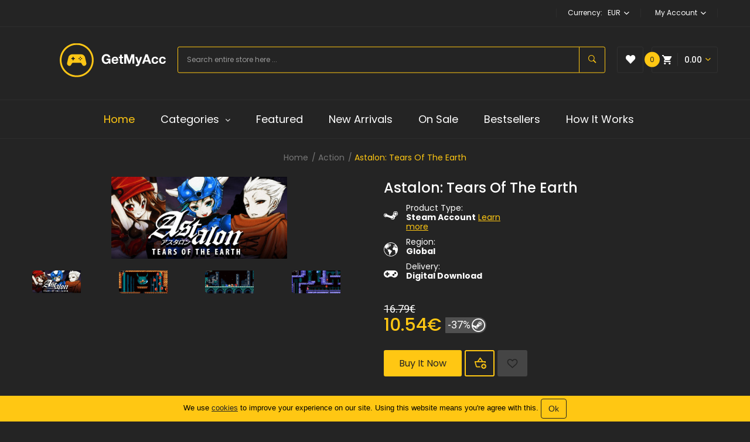

--- FILE ---
content_type: text/html; charset=utf-8
request_url: https://getmyacc.com/astalon-tears-of-the-earth
body_size: 18031
content:
<!DOCTYPE html>
<!--[if IE]><![endif]-->
<!--[if IE 8 ]><html dir="ltr" lang="en" class="ie8"><![endif]-->
<!--[if IE 9 ]><html dir="ltr" lang="en" class="ie9"><![endif]-->
<!--[if (gt IE 9)|!(IE)]><!-->
<html dir="ltr" lang="en">
<!--<![endif]-->
<head>
    <meta charset="UTF-8"/>
    <meta name="viewport" content="width=device-width, initial-scale=1">
    <meta http-equiv="X-UA-Compatible" content="IE=edge">
    <title>Buy Astalon: Tears Of The Earth | GetMyAcc.com</title>
    <base href="https://getmyacc.com/"/>
            <meta name="description" content="Astalon: Tears Of The Earth at the lowest price. Buy video games for pc at the cheapest prices at the best PC game store GetMyAcc.com."/>
            <script src="catalog/view/javascript/jquery/jquery-2.1.1.min.js"></script>

    <script  src="catalog/view/javascript/main.min.js"></script>
    <link href="catalog/view/javascript/jquery/owl-carousel/css/owl.carousel.min.css" rel="stylesheet"/>
    <link href="catalog/view/javascript/jquery/owl-carousel/css/owl.theme.green.min.css" rel="stylesheet"/>
    <link href="catalog/view/theme/extremegame/stylesheet/ocmegamenu/menu.min.css" rel="stylesheet"/>
    <link href="catalog/view/theme/extremegame/stylesheet/opentheme/css/animate.min.css" rel="stylesheet"/>
    <link href="catalog/view/javascript/bootstrap/css/bootstrap.min.css" rel="stylesheet" media="screen"/>
    <link href="catalog/view/javascript/font-awesome/css/font-awesome.min.css" rel="stylesheet" type="text/css"/>
    <link href="catalog/view/javascript/ionicons/css/ionicons.css" rel="stylesheet" type="text/css"/>
        <link href="https://fonts.googleapis.com/css?family=Poppins:300,400,500,500i,600,600i,700&display=swap&subset=latin-ext"
          rel="stylesheet"/>

    <link href="catalog/view/theme/extremegame/stylesheet/stylesheet.min.css" rel="stylesheet"/>
                <link href="catalog/view/javascript/jquery/magnific/magnific-popup.css" type="text/css" rel="stylesheet" media="screen"/>
            <link href="catalog/view/theme/extremegame/stylesheet/oczoom/zoom.min.css" type="text/css" rel="stylesheet" media="screen"/>
            <link href="catalog/view/javascript/cloudzoom/css/cloud-zoom.css" type="text/css" rel="stylesheet" media="screen"/>
                <script src="catalog/view/javascript/cloudzoom/cloud-zoom.1.0.2.min.js"></script>
            <script src="catalog/view/javascript/cloudzoom/zoom.min.js"></script>
                <link href="https://getmyacc.com/astalon-tears-of-the-earth" rel="canonical"/>
            <link href="https://getmyacc.com/image/catalog/favicon.png" rel="icon"/>
        <!-- Analytics -->
          <!-- Global site tag (gtag.js) - Google Analytics -->
<script async src="https://www.googletagmanager.com/gtag/js?id=UA-112164595-4"></script>
<script>
  window.dataLayer = window.dataLayer || [];
  function gtag(){dataLayer.push(arguments);}
  gtag('js', new Date());

  gtag('config', 'UA-112164595-4');
  gtag('config', 'AW-760421391');
  gtag('config', 'AW-353205990');
</script>

<!-- Yandex.Metrika counter -->
<script type="text/javascript" >
   (function(m,e,t,r,i,k,a){m[i]=m[i]||function(){(m[i].a=m[i].a||[]).push(arguments)};
   m[i].l=1*new Date();k=e.createElement(t),a=e.getElementsByTagName(t)[0],k.async=1,k.src=r,a.parentNode.insertBefore(k,a)})
   (window, document, "script", "https://mc.yandex.ru/metrika/tag.js", "ym");

   ym(80361385, "init", {
        clickmap:true,
        trackLinks:true,
        accurateTrackBounce:true,
        webvisor:true,
        ecommerce:"dataLayer"
   });
</script>
<noscript><div><img src="https://mc.yandex.ru/watch/80361385" style="position:absolute; left:-9999px;" alt="" /></div></noscript>
<!-- /Yandex.Metrika counter -->
        <!-- /Analytics -->
    <!-- Begin Talk-Me {literal} -->
    <script type='text/javascript'>
      (function(d, w, m) {
        window.supportAPIMethod = m;
        var s = d.createElement('script');
        s.type ='text/javascript'; s.id = 'supportScript'; s.charset = 'utf-8';
        s.async = true;
        var id = '5f170d2e48ee06285d7cef150d9c1e3c';
        s.src = 'https://lcab.talk-me.ru/support/support.js?h='+id;
        var sc = d.getElementsByTagName('script')[0];
        w[m] = w[m] || function() { (w[m].q = w[m].q || []).push(arguments); };
        if (sc) sc.parentNode.insertBefore(s, sc);
        else d.documentElement.firstChild.appendChild(s);
      })(document, window, 'TalkMe');
    </script>
    <!-- {/literal} End Talk-Me -->

    <!-- TrustBox script -->
    <script type="text/javascript" src="//widget.trustpilot.com/bootstrap/v5/tp.widget.bootstrap.min.js" async></script>
    <!-- End TrustBox script -->
    <!-- Facebook Pixel Code -->
    <script>
        !function(f,b,e,v,n,t,s)
        {if(f.fbq)return;n=f.fbq=function(){n.callMethod?
            n.callMethod.apply(n,arguments):n.queue.push(arguments)};
            if(!f._fbq)f._fbq=n;n.push=n;n.loaded=!0;n.version='2.0';
            n.queue=[];t=b.createElement(e);t.async=!0;
            t.src=v;s=b.getElementsByTagName(e)[0];
            s.parentNode.insertBefore(t,s)}(window, document,'script',
            'https://connect.facebook.net/en_US/fbevents.js');
        fbq('init', '440258443927491');
        fbq('track', 'PageView');
        fbq('init', '503651794068060');
        fbq('track', 'PageView');
    </script>
    <noscript><img alt=" " height="1" width="1" style="display:none" src="https://www.facebook.com/tr?id=440258443927491&ev=PageView&noscript=1"/></noscript>
    <noscript><img alt=" " height="1" width="1" style="display:none" src="https://www.facebook.com/tr?id=503651794068060&ev=PageView&noscript=1"/></noscript>
    <!-- End Facebook Pixel Code -->
    <meta name="enot" content="5331619452732Um1A_VkSSondrKm4bit7812pFLj_Ts47" />
    <meta name="payok" content="payok_verification"/>
    <meta name="1payment" content="y5ugq6osma" />
<link href="catalog/view/javascript/live_search/live_search.min.css" rel="stylesheet" type="text/css">
<script src="catalog/view/javascript/live_search/live_search.min.js"></script>
<script type="text/javascript"><!--
$(document).ready(function() {
var options = {"text_view_all_results":"    View all results    ","text_empty":"There is no product that matches the search criteria.","module_live_search_show_image":"1","module_live_search_show_price":"1","module_live_search_show_description":"0","module_live_search_min_length":"1","module_live_search_show_add_button":"0"};
LiveSearchJs.init(options); 
});
//--></script>
</head>

<body class="product-product-20210 home1">
<div class="wrapper">

    <nav id="top">
        <div class="container">
            <div class="container-inner">
                                <ul class="box box-left">
                    <li>
                                            </li>
                </ul>

                <ul class="box box-right">
                    <li class="currency"><form action="https://getmyacc.com/index.php?route=common/currency/currency" method="post" enctype="multipart/form-data" id="form-currency">
	<div class="btn-group">
		<span class="pull-left hidden-xs hidden-sm hidden-md text-ex">Currency:</span>
	  <button class="btn btn-link dropdown-toggle" data-toggle="dropdown">
										 
				EUR
				<i class="icon ion-chevron-down"></i>
																														 
	  </button>
	  <ul class="dropdown-menu">
						<li>
		  <button class="currency-select btn btn-link btn-block" type="button" name="AUD">
			 
				A$
						
			Australian Dollar
					  </button>
		</li>
								<li>
		  <button class="item-selected currency-select btn btn-link btn-block" type="button" name="EUR">
						
			Euro
			 
				€
					</button>
		</li>
								<li>
		  <button class="currency-select btn btn-link btn-block" type="button" name="JPY">
						
			Japanese Yen
			 
				¥
					  </button>
		</li>
								<li>
		  <button class="currency-select btn btn-link btn-block" type="button" name="GBP">
			 
				£
						
			Pound Sterling
					  </button>
		</li>
								<li>
		  <button class="currency-select btn btn-link btn-block" type="button" name="RUB">
			 
				R
						
			Ruble
					  </button>
		</li>
								<li>
		  <button class="currency-select btn btn-link btn-block" type="button" name="CHF">
			 
				Fr
						
			Switzerland Franc
					  </button>
		</li>
								<li>
		  <button class="currency-select btn btn-link btn-block" type="button" name="USD">
			 
				$
						
			US Dollar
					  </button>
		</li>
					  </ul>
	</div>
	<input type="hidden" name="code" value="" />
	<input type="hidden" name="redirect" value="https://getmyacc.com/astalon-tears-of-the-earth" />
</form>
 </li>

                    <li class="setting">
                        <div class="btn-group">
                            <button class="btn btn-link dropdown-toggle" data-toggle="dropdown">
                                <span>My Account</span> <i class="icon ion-chevron-down"></i></button>
                            <div class="dropdown-menu" id="top-links">
                                                                <ul class="ul-account list-unstyled">
                                                                                                                        <li>
                                                                                                    <a id="a-register-link"
                                                       href="https://getmyacc.com/create-account/">Register</a>
                                                                                            </li>
                                            <li>
                                                                                                    <a id="a-login-link" href="https://getmyacc.com/login/">Login</a>
                                                                                            </li>
                                                                            </ul>
                            </div>
                        </div>
                    </li>

                </ul>

            </div>
        </div>
    </nav>

    <header>
        <div class="header-inner ">
            <div class="container">
                <div class="container-inner">
                    <div class="logo-container box-cart">
                        <div id="logo">
                                                            <a href="/">
                                    <img src="https://getmyacc.com/image/catalog/logo.svg"
                                         title="GetMyAcc"
                                         alt="GetMyAcc"
                                         class="img-responsive"
                                         width="181"
                                         height="61"
                                         style="margin-top: 4px"
                                    />
                                </a>
                                                    </div>
                        <div id="search" class="input-group">
	<label for="search-input" style="opacity: 0; z-index: -1; position: absolute;">&nbsp; Search</label>
	<input id="search-input" type="text" name="search" value="" placeholder="Search entire store here ..." class="form-control input-lg" />
	<span class="input-group-btn">
			<button type="button" class="btn btn-default btn-lg" aria-label="Search"><i class="icon ion-ios-search-strong"></i></button>
			</span>
</div>
                        <div class="wishlist">
                            <a href="https://getmyacc.com/wishlist/" id="wishlist-total" title=""><i
                                        class="ion-heart"></i><span>Wish List (0)</span></a>
                        </div>
                        <div id="cart" class="btn-group btn-block">
  <button type="button" data-toggle="dropdown" data-loading-text="Loading..." class="btn dropdown-toggle"><i class="ion-android-cart"></i><span id="cart-total">0</span><span class="mycart"><span>My cart</span><span class="total-price">0.00</span><i class="ion-chevron-down"></i></span></button>
  <ul class="dropdown-menu pull-right">
        <li>
      <p class="text-center cart-empty">Your shopping cart is empty!</p>
    </li>
      </ul>
</div>
<script >
$(document).ready(function () {
	var total = $('#cart .table-prices .text-right').last().html();
	$('#cart .total-price').html(total);
});
</script>

                    </div>
                    <div class="clearfix"></div>
                </div>
            </div>
        </div>
        <div class="top-menu fix">


                                <style>
    #oc-menu-6545 .oc-menu-bar {
        background: #242424;
        color: #FFFFFF;
		padding: 15px 15px 15px 15px;
		position: relative;
    }
    #oc-menu-6545.oc-menu-bar {
        background: #242424;
        color: #FFFFFF;
    }
    #oc-menu-6545 .ul-top-items .li-top-item {
        background: #242424;
        color: #FFFFFF;
    }
    #oc-menu-6545 .ul-top-items .li-top-item .a-top-link {
        padding: 20px 22px 20px 22px;
        color: #FFFFFF;
        font-size: 18px;
        line-height: 25px;
        text-transform: capitalize;
        font-weight: 400;
    }
    #oc-menu-6545 .ul-top-items .li-top-item:hover, #oc-menu-6545 .ul-top-items .li-top-item.active {
        background: #242424;
        color: #ffc713;
    }
    #oc-menu-6545 .ul-top-items .li-top-item:hover .a-top-link, #oc-menu-6545 .ul-top-items .li-top-item.active .a-top-link{
        color: #ffc713;
        font-weight: 400;
    }
    #oc-menu-6545 .mega-menu-container {
        width: 100%;
        background: #212121;
        padding: 30px 30px 30px 30px;
        
    }
    #oc-menu-6545 .mega-menu-container .a-mega-second-link,#oc-menu-6545 .mega-menu-container .widget-html-title {
        color: #FFFFFF;
    }
	#oc-menu-6545 .mega-menu-container .a-mega-third-link {
        color: #5A5A5A;
    }
    #oc-menu-6545 .ul-second-items .li-second-items {
        background: #212121;
        color: #FFFFFF;
    }
    #oc-menu-6545 .ul-second-items .li-second-items:hover, #oc-menu-6545 .ul-second-items .li-second-items.active {
        background: #212121;
        color: #ffc713;
    }
    #oc-menu-6545 .ul-second-items .li-second-items .a-second-link {
        color: #FFFFFF;
        font-size: 18px;
        text-transform: capitalize;
        font-weight: 400;
    }
    #oc-menu-6545 .ul-second-items .li-second-items:hover .a-second-link, #oc-menu-6545 .ul-second-items .li-second-items.active .a-second-link {
        color: #ffc713;
        font-weight: 400;
    }
    #oc-menu-6545 .ul-third-items .li-third-items {
        background: #212121;
    }
    #oc-menu-6545 .ul-third-items .li-third-items:hover, #oc-menu-6545 .ul-third-items .li-third-items.active {
        background: #212121;
    }
    #oc-menu-6545 .ul-third-items .li-third-items .a-third-link {
        color: #5A5A5A;
        font-size: 14px;
        text-transform: none;
        font-weight: 400;
    }
    #oc-menu-6545 .ul-third-items .li-third-items:hover .a-third-link, #oc-menu-6545 .ul-third-items .li-third-items.active .a-third-link {
        color: #FFFFFF;
        font-weight: 400;
    }
</style>
            <div class="oc-menu horizontal-menu oc-menu-bar visible-lg visible-md" id="oc-menu-6545">
			<div class="container">
                            <input type="hidden" id="menu-effect-6545" class="menu-effect" value="none" />
                <ul class="ul-top-items">
                                                                        <li class="li-top-item left" style="float: left">
                                                                    <a class="a-top-link" href="/">
                                                                                                                            <span>Home</span>
                                                                                                                    </a>
                                                                                            </li>
                                                                                                <li class="li-top-item left" style="float: left">
                                                                    <a class="a-top-link a-item" href="javascript:void(0)">
                                                                                                                            <span>Categories</span>
                                                                                                                            <i class="fa fa-angle-down" aria-hidden="true"></i>
                                                                            </a>
                                                                                                    <!-- Mega Menu -->
                                    
                                    <!-- Flyout Menu -->
                                                                            
                                                                                                                                    <div class="flyout-menu-container sub-menu-container left">
                                                    <ul class="ul-second-items">
                                                                                                                                                                                                                                                                                                                                <li class="li-second-items">
                                                                            <a href="https://getmyacc.com/casual/" class="a-second-link a-item">
                                                                                <span class="a-second-title">Casual</span>
                                                                                                                                                            </a>
                                                                                                                                                    </li>
                                                                                                                                            <li class="li-second-items">
                                                                            <a href="https://getmyacc.com/action/" class="a-second-link a-item">
                                                                                <span class="a-second-title">Action</span>
                                                                                                                                                            </a>
                                                                                                                                                    </li>
                                                                                                                                            <li class="li-second-items">
                                                                            <a href="https://getmyacc.com/indie/" class="a-second-link a-item">
                                                                                <span class="a-second-title">Indie</span>
                                                                                                                                                            </a>
                                                                                                                                                    </li>
                                                                                                                                            <li class="li-second-items">
                                                                            <a href="https://getmyacc.com/massively-multiplayer/" class="a-second-link a-item">
                                                                                <span class="a-second-title">Massively Multiplayer</span>
                                                                                                                                                            </a>
                                                                                                                                                    </li>
                                                                                                                                            <li class="li-second-items">
                                                                            <a href="https://getmyacc.com/sports/" class="a-second-link a-item">
                                                                                <span class="a-second-title">Sports</span>
                                                                                                                                                            </a>
                                                                                                                                                    </li>
                                                                                                                                            <li class="li-second-items">
                                                                            <a href="https://getmyacc.com/rpg/" class="a-second-link a-item">
                                                                                <span class="a-second-title">RPG</span>
                                                                                                                                                            </a>
                                                                                                                                                    </li>
                                                                                                                                            <li class="li-second-items">
                                                                            <a href="https://getmyacc.com/adventure/" class="a-second-link a-item">
                                                                                <span class="a-second-title">Adventure</span>
                                                                                                                                                            </a>
                                                                                                                                                    </li>
                                                                                                                                            <li class="li-second-items">
                                                                            <a href="https://getmyacc.com/strategy/" class="a-second-link a-item">
                                                                                <span class="a-second-title">Strategy</span>
                                                                                                                                                            </a>
                                                                                                                                                    </li>
                                                                                                                                            <li class="li-second-items">
                                                                            <a href="https://getmyacc.com/simulation/" class="a-second-link a-item">
                                                                                <span class="a-second-title">Simulation</span>
                                                                                                                                                            </a>
                                                                                                                                                    </li>
                                                                                                                                            <li class="li-second-items">
                                                                            <a href="https://getmyacc.com/early-access/" class="a-second-link a-item">
                                                                                <span class="a-second-title">Early Access</span>
                                                                                                                                                            </a>
                                                                                                                                                    </li>
                                                                                                                                                                                                                                                                                                            </ul>
                                                </div>
                                                                                                                                                                                    </li>
                                                                                                <li class="li-top-item left" style="float: left">
                                                                    <a class="a-top-link" href="featured/">
                                                                                                                            <span>Featured</span>
                                                                                                                    </a>
                                                                                            </li>
                                                                                                <li class="li-top-item left" style="float: left">
                                                                    <a class="a-top-link" href="arrivals/">
                                                                                                                            <span>New Arrivals</span>
                                                                                                                    </a>
                                                                                            </li>
                                                                                                <li class="li-top-item left" style="float: left">
                                                                    <a class="a-top-link" href="sale/">
                                                                                                                            <span>On Sale</span>
                                                                                                                    </a>
                                                                                            </li>
                                                                                                <li class="li-top-item left" style="float: left">
                                                                    <a class="a-top-link" href="bestsellers/">
                                                                                                                            <span>Bestsellers</span>
                                                                                                                    </a>
                                                                                            </li>
                                                                                                <li class="li-top-item left" style="float: left">
                                                                    <a class="a-top-link" href="howitworks/">
                                                                                                                            <span>How it works</span>
                                                                                                                    </a>
                                                                                            </li>
                                                            </ul>
            			</div>
        </div>
    
        
    
  
                                            <style>
    #oc-menu-1507 .oc-menu-bar {
        background: #242424;
        color: #FFFFFF;
		padding: 20px 30px 20px 30px;
		position: relative;
    }
    #oc-menu-1507.oc-menu-bar {
        background: #242424;
        color: #FFFFFF;
    }
    #oc-menu-1507 .ul-top-items .li-top-item {
        background: #242424;
        color: #FFFFFF;
    }
    #oc-menu-1507 .ul-top-items .li-top-item .a-top-link {
        padding: 10px 20px 10px 20px;
        color: #FFFFFF;
        font-size: 18px;
        line-height: 25px;
        text-transform: capitalize;
        font-weight: 400;
    }
    #oc-menu-1507 .ul-top-items .li-top-item:hover, #oc-menu-1507 .ul-top-items .li-top-item.active {
        background: #242424;
        color: #ffc713;
    }
    #oc-menu-1507 .ul-top-items .li-top-item:hover .a-top-link, #oc-menu-1507 .ul-top-items .li-top-item.active .a-top-link{
        color: #ffc713;
        font-weight: 400;
    }
    #oc-menu-1507 .mega-menu-container {
        width: 100%;
        background: #212121;
        padding: 30px 30px 30px 30px;
        
    }
    #oc-menu-1507 .mega-menu-container .a-mega-second-link,#oc-menu-1507 .mega-menu-container .widget-html-title {
        color: #FFFFFF;
    }
	#oc-menu-1507 .mega-menu-container .a-mega-third-link {
        color: #5A5A5A;
    }
    #oc-menu-1507 .ul-second-items .li-second-items {
        background: #212121;
        color: #FFFFFF;
    }
    #oc-menu-1507 .ul-second-items .li-second-items:hover, #oc-menu-1507 .ul-second-items .li-second-items.active {
        background: #212121;
        color: #ffc713;
    }
    #oc-menu-1507 .ul-second-items .li-second-items .a-second-link {
        color: #FFFFFF;
        font-size: 18px;
        text-transform: capitalize;
        font-weight: 400;
    }
    #oc-menu-1507 .ul-second-items .li-second-items:hover .a-second-link, #oc-menu-1507 .ul-second-items .li-second-items.active .a-second-link {
        color: #ffc713;
        font-weight: 400;
    }
    #oc-menu-1507 .ul-third-items .li-third-items {
        background: #212121;
    }
    #oc-menu-1507 .ul-third-items .li-third-items:hover, #oc-menu-1507 .ul-third-items .li-third-items.active {
        background: #212121;
    }
    #oc-menu-1507 .ul-third-items .li-third-items .a-third-link {
        color: #5A5A5A;
        font-size: 14px;
        text-transform: none;
        font-weight: 400;
    }
    #oc-menu-1507 .ul-third-items .li-third-items:hover .a-third-link, #oc-menu-1507 .ul-third-items .li-third-items.active .a-third-link {
        color: #FFFFFF;
        font-weight: 400;
    }
</style>
    
        
            <div class="oc-menu mobile-menu hidden-lg hidden-md" id="oc-menu-1507">
                            <input type="hidden" id="menu-effect-1507" class="menu-effect" value="none" />
                <div class="oc-menu-bar">
                    <div class="left"><i class="fa fa-bars"></i> <span>Menu</span></div>
                    <div class="right"><i class="fa fa-chevron-down" aria-hidden="true"></i></div>
                </div>
                <ul class="ul-top-items">
                                                                        <li class="li-top-item">
                                                                    <a class="a-top-link a-item" href="/">
                                                                                                                            <span>Home</span>
                                                                            </a>
                                                                                                                                </li>
                                                                                                <li class="li-top-item">
                                                                    <a class="a-top-link a-item" href="javascript:void(0)">
                                                                                                                            <span>Categories</span>
                                                                            </a>
                                                                            <span class="top-click-show a-click-show">
                                            <i class="fa fa-plus" aria-hidden="true"></i>
                                            <i class="fa fa-minus" aria-hidden="true"></i>
                                        </span>
                                                                                                                                        
                                                                                                                        <div class="sub-menu-container">
                                                <ul class="ul-second-items">
                                                                                                                                                                                                                                                                                                            <li class="li-second-items">
                                                                        <a href="https://getmyacc.com/casual/" class="a-second-link a-item">
                                                                            <span class="a-second-title">Casual</span>
                                                                        </a>
                                                                                                                                                                                                                    </li>
                                                                                                                                    <li class="li-second-items">
                                                                        <a href="https://getmyacc.com/action/" class="a-second-link a-item">
                                                                            <span class="a-second-title">Action</span>
                                                                        </a>
                                                                                                                                                                                                                    </li>
                                                                                                                                    <li class="li-second-items">
                                                                        <a href="https://getmyacc.com/indie/" class="a-second-link a-item">
                                                                            <span class="a-second-title">Indie</span>
                                                                        </a>
                                                                                                                                                                                                                    </li>
                                                                                                                                    <li class="li-second-items">
                                                                        <a href="https://getmyacc.com/massively-multiplayer/" class="a-second-link a-item">
                                                                            <span class="a-second-title">Massively Multiplayer</span>
                                                                        </a>
                                                                                                                                                                                                                    </li>
                                                                                                                                    <li class="li-second-items">
                                                                        <a href="https://getmyacc.com/sports/" class="a-second-link a-item">
                                                                            <span class="a-second-title">Sports</span>
                                                                        </a>
                                                                                                                                                                                                                    </li>
                                                                                                                                    <li class="li-second-items">
                                                                        <a href="https://getmyacc.com/rpg/" class="a-second-link a-item">
                                                                            <span class="a-second-title">RPG</span>
                                                                        </a>
                                                                                                                                                                                                                    </li>
                                                                                                                                    <li class="li-second-items">
                                                                        <a href="https://getmyacc.com/adventure/" class="a-second-link a-item">
                                                                            <span class="a-second-title">Adventure</span>
                                                                        </a>
                                                                                                                                                                                                                    </li>
                                                                                                                                    <li class="li-second-items">
                                                                        <a href="https://getmyacc.com/strategy/" class="a-second-link a-item">
                                                                            <span class="a-second-title">Strategy</span>
                                                                        </a>
                                                                                                                                                                                                                    </li>
                                                                                                                                    <li class="li-second-items">
                                                                        <a href="https://getmyacc.com/simulation/" class="a-second-link a-item">
                                                                            <span class="a-second-title">Simulation</span>
                                                                        </a>
                                                                                                                                                                                                                    </li>
                                                                                                                                    <li class="li-second-items">
                                                                        <a href="https://getmyacc.com/early-access/" class="a-second-link a-item">
                                                                            <span class="a-second-title">Early Access</span>
                                                                        </a>
                                                                                                                                                                                                                    </li>
                                                                                                                                                                                                                                                                                        </ul>
                                            </div>
                                                                                                                                        </li>
                                                                                                <li class="li-top-item">
                                                                    <a class="a-top-link a-item" href="featured/">
                                                                                                                            <span>Featured</span>
                                                                            </a>
                                                                                                                                </li>
                                                                                                <li class="li-top-item">
                                                                    <a class="a-top-link a-item" href="arrivals/">
                                                                                                                            <span>New Arrivals</span>
                                                                            </a>
                                                                                                                                </li>
                                                                                                <li class="li-top-item">
                                                                    <a class="a-top-link a-item" href="sale/">
                                                                                                                            <span>On Sale</span>
                                                                            </a>
                                                                                                                                </li>
                                                                                                <li class="li-top-item">
                                                                    <a class="a-top-link a-item" href="bestsellers/">
                                                                                                                            <span>Bestsellers</span>
                                                                            </a>
                                                                                                                                </li>
                                                                                                <li class="li-top-item">
                                                                    <a class="a-top-link a-item" href="howitworks/">
                                                                                                                            <span>How it works</span>
                                                                            </a>
                                                                                                                                </li>
                                                            </ul>
                    </div>
    
  
            
        </div>
        <script>
          $('#search-input').on('keydown', (e) => {

            if (e.key === 'ArrowDown' || e.key === 'ArrowUp' || e.key === 'Enter') {
              e.preventDefault();
            }
            let isSearchOptions = $('div .live-search').is(":visible");
            let searchOptions = $("div .live-search li");
            let searchOptionsCount = searchOptions.length;
            let selectedElementIndex = Array.from(searchOptions).findIndex((option, index) => {
              return $(option).hasClass('active');
            });
            if (e.key === 'Enter') {
              if (selectedElementIndex > -1) {
                location = $(searchOptions[selectedElementIndex]).children().find('a')[0].href;
              } else {
                $('header #search input[name=\'search\']').parent().find('button').trigger('click');
              }
            }

            if (isSearchOptions && searchOptionsCount > 0) {
              if (e.key === 'ArrowDown') {
                if (selectedElementIndex > -1) {
                  $(searchOptions[selectedElementIndex]).toggleClass('active');
                  $(searchOptions[selectedElementIndex + 1]).toggleClass('active');
                } else {
                  $(searchOptions[0]).toggleClass('active');
                }
              }
              if (e.key === 'ArrowUp') {
                if (selectedElementIndex > -1) {
                  $(searchOptions[selectedElementIndex]).toggleClass('active');
                  $(searchOptions[selectedElementIndex - 1]).toggleClass('active');
                } else {
                  $(searchOptions[searchOptions.length - 1]).toggleClass('active');
                }
              }
            }
          })
        </script>
    </header>


<script type="application/ld+json">
    {"@context":"https:\/\/schema.org\/","@type":"Product","name":"Astalon: Tears Of The Earth","image":["https:\/\/getmyacc.com\/image\/cache\/catalog\/steam-images\/348830\/aa8cba6970d5ec98d48f-0x0.jpg","https:\/\/getmyacc.com\/image\/cache\/catalog\/steam-images\/348830\/screenshots\/1fd51533017ed4ae4564-920x430.jpg","https:\/\/getmyacc.com\/image\/cache\/catalog\/steam-images\/348830\/screenshots\/95675a27dd82607b1ccb-920x430.jpg","https:\/\/getmyacc.com\/image\/cache\/catalog\/steam-images\/348830\/screenshots\/6bf1467fcb305cb62167-920x430.jpg","https:\/\/getmyacc.com\/image\/cache\/catalog\/steam-images\/348830\/screenshots\/c425fc18a0afec407ee8-920x430.jpg","https:\/\/getmyacc.com\/image\/cache\/catalog\/steam-images\/348830\/screenshots\/cc9bb3d8dc9c3108a1e5-920x430.jpg","https:\/\/getmyacc.com\/image\/cache\/catalog\/steam-images\/348830\/screenshots\/ace8c8521f4ae780e087-920x430.jpg","https:\/\/getmyacc.com\/image\/cache\/catalog\/steam-images\/348830\/screenshots\/aaae81780a9a41962cde-920x430.jpg","https:\/\/getmyacc.com\/image\/cache\/catalog\/steam-images\/348830\/screenshots\/8a9054d470cef66275a3-920x430.jpg","https:\/\/getmyacc.com\/image\/cache\/catalog\/steam-images\/348830\/screenshots\/ba2ec4968ded99ec8e2c-920x430.jpg"],"description":"StoryThree heroic explorers wander the post-apocalyptic desert on a mission to save their village from despair.","sku":"1046400","gtin":"https:\/\/store.steampowered.com\/app\/1046400\/","brand":{"@type":"Brand","name":"LABS Works"},"offers":{"@type":"Offer","url":"https:\/\/getmyacc.com\/","itemCondition":"NewCondition","availability":"InStock","priceCurrency":"EUR","price":"10.54"}}
</script>
<div id="product-product" class="container">
    <ul class="breadcrumb">
                    <li><a href="https://getmyacc.com/">Home</a></li>
                    <li><a href="https://getmyacc.com/action/">Action</a></li>
                    <li><a href="https://getmyacc.com/astalon-tears-of-the-earth">Astalon: Tears Of The Earth</a></li>
            </ul>
    <script type="application/ld+json">
    {
      "@context": "https://schema.org",
      "@type": "BreadcrumbList",
      "itemListElement": [
                {
          "@type": "ListItem",
          "position": 1,
          "name": "Home",
          "item": "https://getmyacc.com/"
        },                {
          "@type": "ListItem",
          "position": 2,
          "name": "Action",
          "item": "https://getmyacc.com/action/"
        },                {
          "@type": "ListItem",
          "position": 3,
          "name": "Astalon: Tears Of The Earth",
          "item": "https://getmyacc.com/astalon-tears-of-the-earth"
        }              ]
    }
	</script>
    <div class="row">
                                    <div id="content" class="col-sm-12">
            <div class="row">                                                     <div class="col-sm-6">
                                            <input type="hidden" id="check-use-zoom" value="1" />
						<input type="hidden" id="light-box-position" value="1" />
						<input type="hidden" id="product-identify" value="20210" />
						<div class="lightbox-container"></div>
                                                    <div class="product-zoom-image">
                                                                    <a href="https://getmyacc.com/image/cache/catalog/steam-images/348830/aa8cba6970d5ec98d48f-920x430.jpg" class="cloud-zoom main-image" id="product-cloud-zoom" style="width: 570px; height: 266px;"
                                       rel="                                             showTitle: false ,
                                            zoomWidth:570,zoomHeight:266,
                                             adjustX: 30 ">
                                        <picture>
                                            <source class="desktop" srcset="https://getmyacc.com/image/cache/catalog/steam-images/348830/aa8cba6970d5ec98d48f-570x266.jpg" width="570" height="266" media="(min-width: 1200px)">
                                            <source class="tab" srcset="https://getmyacc.com/image/cache/catalog/steam-images/348830/aa8cba6970d5ec98d48f-460x215.jpg" width="460" height="215" media="(min-width: 992px)">
                                            <source class="mpx" srcset="https://getmyacc.com/image/cache/catalog/steam-images/348830/aa8cba6970d5ec98d48f-348x162.jpg" width="348" height="162" media="(min-width: 768px)">
                                            <source class="tab" srcset="https://getmyacc.com/image/cache/catalog/steam-images/348830/aa8cba6970d5ec98d48f-460x215.jpg" width="460" height="215" media="(min-width: 491px)">
                                            <source class="mpx" srcset="https://getmyacc.com/image/cache/catalog/steam-images/348830/aa8cba6970d5ec98d48f-348x162.jpg" width="348" height="162" media="(min-width: 375px)">
                                            <img src="https://getmyacc.com/image/cache/catalog/steam-images/348830/aa8cba6970d5ec98d48f-300x137.jpg" width="300" height="137" title="Astalon: Tears Of The Earth"
                                                 loading="lazy" alt="Astalon: Tears Of The Earth" />
                                        </picture>
                                    </a>
                                                            </div>
                            <div class="additional-images owl-carousel owl-theme">
                                                                    <div class="item">
                                        <a class="cloud-zoom-gallery sub-image" href="https://getmyacc.com/image/cache/catalog/steam-images/348830/aa8cba6970d5ec98d48f-920x430.jpg" title="Astalon: Tears Of The Earth"
                                           rel="useZoom: 'product-cloud-zoom', smallImage: {mp: 'https://getmyacc.com/image/cache/catalog/steam-images/348830/aa8cba6970d5ec98d48f-300x137.jpg', mpx: 'https://getmyacc.com/image/cache/catalog/steam-images/348830/aa8cba6970d5ec98d48f-348x162.jpg', t: 'https://getmyacc.com/image/cache/catalog/steam-images/348830/aa8cba6970d5ec98d48f-460x215.jpg', d: 'https://getmyacc.com/image/cache/catalog/steam-images/348830/aa8cba6970d5ec98d48f-570x266.jpg'}" data-pos="1">
                                            <picture>
                                                <source srcset="https://getmyacc.com/image/cache/catalog/steam-images/348830/aa8cba6970d5ec98d48f-128x60.jpg" width="128" height="60" media="(min-width: 1200px)">
                                                <source srcset="https://getmyacc.com/image/cache/catalog/steam-images/348830/aa8cba6970d5ec98d48f-140x66.jpg" width="140" height="66" media="(min-width: 992px)">
                                                <source srcset="https://getmyacc.com/image/cache/catalog/steam-images/348830/aa8cba6970d5ec98d48f-102x48.jpg" width="102" height="48" media="(min-width: 768px)">
                                                <source srcset="https://getmyacc.com/image/cache/catalog/steam-images/348830/aa8cba6970d5ec98d48f-140x66.jpg" width="140" height="66" media="(min-width: 491px)">
                                                <source srcset="https://getmyacc.com/image/cache/catalog/steam-images/348830/aa8cba6970d5ec98d48f-102x48.jpg" width="102" height="48" media="(min-width: 375px)">
                                                <img src="https://getmyacc.com/image/cache/catalog/steam-images/348830/aa8cba6970d5ec98d48f-83x39.jpg"
                                                     width="83"
                                                     height="39"
                                                     title="Astalon: Tears Of The Earth"
                                                     alt="Astalon: Tears Of The Earth" loading="lazy"
                                                     onerror="noImageHandler(this)"
                                                />
                                            </picture>
                                        </a>
                                    </div>
                                                                                                                                                                                <div class="item">
                                            <a class="cloud-zoom-gallery sub-image" href="https://getmyacc.com/image/cache/catalog/steam-images/348830/screenshots/1fd51533017ed4ae4564-920x430.jpg" title="Astalon: Tears Of The Earth"
                                               rel="useZoom: 'product-cloud-zoom', smallImage: {mp: 'https://getmyacc.com/image/cache/catalog/steam-images/348830/screenshots/1fd51533017ed4ae4564-300x137.jpg', mpx: 'https://getmyacc.com/image/cache/catalog/steam-images/348830/screenshots/1fd51533017ed4ae4564-348x162.jpg', t: 'https://getmyacc.com/image/cache/catalog/steam-images/348830/screenshots/1fd51533017ed4ae4564-460x215.jpg', d: 'https://getmyacc.com/image/cache/catalog/steam-images/348830/screenshots/1fd51533017ed4ae4564-570x266.jpg'}" data-pos="2">
                                                <picture>
                                                    <source srcset="https://getmyacc.com/image/cache/catalog/steam-images/348830/screenshots/1fd51533017ed4ae4564-128x60.jpg" width="128" height="60" media="(min-width: 1200px)">
                                                    <source srcset="https://getmyacc.com/image/cache/catalog/steam-images/348830/screenshots/1fd51533017ed4ae4564-140x66.jpg" width="140" height="66" media="(min-width: 992px)">
                                                    <source srcset="https://getmyacc.com/image/cache/catalog/steam-images/348830/screenshots/1fd51533017ed4ae4564-102x48.jpg" width="102" height="48" media="(min-width: 768px)">
                                                    <source srcset="https://getmyacc.com/image/cache/catalog/steam-images/348830/screenshots/1fd51533017ed4ae4564-140x66.jpg" width="140" height="66" media="(min-width: 491px)">
                                                    <source srcset="https://getmyacc.com/image/cache/catalog/steam-images/348830/screenshots/1fd51533017ed4ae4564-102x48.jpg" width="102" height="48" media="(min-width: 375px)">
                                                    <img src="https://getmyacc.com/image/cache/catalog/steam-images/348830/screenshots/1fd51533017ed4ae4564-83x39.jpg" title="Astalon: Tears Of The Earth"
                                                         width="83"
                                                         height="39"
                                                         alt="Astalon: Tears Of The Earth" loading="lazy"
                                                         onerror="noImageHandler(this)"
                                                    />
                                                </picture>
                                            </a>
                                        </div>
                                                                                                                    <div class="item">
                                            <a class="cloud-zoom-gallery sub-image" href="https://getmyacc.com/image/cache/catalog/steam-images/348830/screenshots/95675a27dd82607b1ccb-920x430.jpg" title="Astalon: Tears Of The Earth"
                                               rel="useZoom: 'product-cloud-zoom', smallImage: {mp: 'https://getmyacc.com/image/cache/catalog/steam-images/348830/screenshots/95675a27dd82607b1ccb-300x137.jpg', mpx: 'https://getmyacc.com/image/cache/catalog/steam-images/348830/screenshots/95675a27dd82607b1ccb-348x162.jpg', t: 'https://getmyacc.com/image/cache/catalog/steam-images/348830/screenshots/95675a27dd82607b1ccb-460x215.jpg', d: 'https://getmyacc.com/image/cache/catalog/steam-images/348830/screenshots/95675a27dd82607b1ccb-570x266.jpg'}" data-pos="3">
                                                <picture>
                                                    <source srcset="https://getmyacc.com/image/cache/catalog/steam-images/348830/screenshots/95675a27dd82607b1ccb-128x60.jpg" width="128" height="60" media="(min-width: 1200px)">
                                                    <source srcset="https://getmyacc.com/image/cache/catalog/steam-images/348830/screenshots/95675a27dd82607b1ccb-140x66.jpg" width="140" height="66" media="(min-width: 992px)">
                                                    <source srcset="https://getmyacc.com/image/cache/catalog/steam-images/348830/screenshots/95675a27dd82607b1ccb-102x48.jpg" width="102" height="48" media="(min-width: 768px)">
                                                    <source srcset="https://getmyacc.com/image/cache/catalog/steam-images/348830/screenshots/95675a27dd82607b1ccb-140x66.jpg" width="140" height="66" media="(min-width: 491px)">
                                                    <source srcset="https://getmyacc.com/image/cache/catalog/steam-images/348830/screenshots/95675a27dd82607b1ccb-102x48.jpg" width="102" height="48" media="(min-width: 375px)">
                                                    <img src="https://getmyacc.com/image/cache/catalog/steam-images/348830/screenshots/95675a27dd82607b1ccb-83x39.jpg" title="Astalon: Tears Of The Earth"
                                                         width="83"
                                                         height="39"
                                                         alt="Astalon: Tears Of The Earth" loading="lazy"
                                                         onerror="noImageHandler(this)"
                                                    />
                                                </picture>
                                            </a>
                                        </div>
                                                                                                                    <div class="item">
                                            <a class="cloud-zoom-gallery sub-image" href="https://getmyacc.com/image/cache/catalog/steam-images/348830/screenshots/6bf1467fcb305cb62167-920x430.jpg" title="Astalon: Tears Of The Earth"
                                               rel="useZoom: 'product-cloud-zoom', smallImage: {mp: 'https://getmyacc.com/image/cache/catalog/steam-images/348830/screenshots/6bf1467fcb305cb62167-300x137.jpg', mpx: 'https://getmyacc.com/image/cache/catalog/steam-images/348830/screenshots/6bf1467fcb305cb62167-348x162.jpg', t: 'https://getmyacc.com/image/cache/catalog/steam-images/348830/screenshots/6bf1467fcb305cb62167-460x215.jpg', d: 'https://getmyacc.com/image/cache/catalog/steam-images/348830/screenshots/6bf1467fcb305cb62167-570x266.jpg'}" data-pos="4">
                                                <picture>
                                                    <source srcset="https://getmyacc.com/image/cache/catalog/steam-images/348830/screenshots/6bf1467fcb305cb62167-128x60.jpg" width="128" height="60" media="(min-width: 1200px)">
                                                    <source srcset="https://getmyacc.com/image/cache/catalog/steam-images/348830/screenshots/6bf1467fcb305cb62167-140x66.jpg" width="140" height="66" media="(min-width: 992px)">
                                                    <source srcset="https://getmyacc.com/image/cache/catalog/steam-images/348830/screenshots/6bf1467fcb305cb62167-102x48.jpg" width="102" height="48" media="(min-width: 768px)">
                                                    <source srcset="https://getmyacc.com/image/cache/catalog/steam-images/348830/screenshots/6bf1467fcb305cb62167-140x66.jpg" width="140" height="66" media="(min-width: 491px)">
                                                    <source srcset="https://getmyacc.com/image/cache/catalog/steam-images/348830/screenshots/6bf1467fcb305cb62167-102x48.jpg" width="102" height="48" media="(min-width: 375px)">
                                                    <img src="https://getmyacc.com/image/cache/catalog/steam-images/348830/screenshots/6bf1467fcb305cb62167-83x39.jpg" title="Astalon: Tears Of The Earth"
                                                         width="83"
                                                         height="39"
                                                         alt="Astalon: Tears Of The Earth" loading="lazy"
                                                         onerror="noImageHandler(this)"
                                                    />
                                                </picture>
                                            </a>
                                        </div>
                                                                                                                    <div class="item">
                                            <a class="cloud-zoom-gallery sub-image" href="https://getmyacc.com/image/cache/catalog/steam-images/348830/screenshots/c425fc18a0afec407ee8-920x430.jpg" title="Astalon: Tears Of The Earth"
                                               rel="useZoom: 'product-cloud-zoom', smallImage: {mp: 'https://getmyacc.com/image/cache/catalog/steam-images/348830/screenshots/c425fc18a0afec407ee8-300x137.jpg', mpx: 'https://getmyacc.com/image/cache/catalog/steam-images/348830/screenshots/c425fc18a0afec407ee8-348x162.jpg', t: 'https://getmyacc.com/image/cache/catalog/steam-images/348830/screenshots/c425fc18a0afec407ee8-460x215.jpg', d: 'https://getmyacc.com/image/cache/catalog/steam-images/348830/screenshots/c425fc18a0afec407ee8-570x266.jpg'}" data-pos="5">
                                                <picture>
                                                    <source srcset="https://getmyacc.com/image/cache/catalog/steam-images/348830/screenshots/c425fc18a0afec407ee8-128x60.jpg" width="128" height="60" media="(min-width: 1200px)">
                                                    <source srcset="https://getmyacc.com/image/cache/catalog/steam-images/348830/screenshots/c425fc18a0afec407ee8-140x66.jpg" width="140" height="66" media="(min-width: 992px)">
                                                    <source srcset="https://getmyacc.com/image/cache/catalog/steam-images/348830/screenshots/c425fc18a0afec407ee8-102x48.jpg" width="102" height="48" media="(min-width: 768px)">
                                                    <source srcset="https://getmyacc.com/image/cache/catalog/steam-images/348830/screenshots/c425fc18a0afec407ee8-140x66.jpg" width="140" height="66" media="(min-width: 491px)">
                                                    <source srcset="https://getmyacc.com/image/cache/catalog/steam-images/348830/screenshots/c425fc18a0afec407ee8-102x48.jpg" width="102" height="48" media="(min-width: 375px)">
                                                    <img src="https://getmyacc.com/image/cache/catalog/steam-images/348830/screenshots/c425fc18a0afec407ee8-83x39.jpg" title="Astalon: Tears Of The Earth"
                                                         width="83"
                                                         height="39"
                                                         alt="Astalon: Tears Of The Earth" loading="lazy"
                                                         onerror="noImageHandler(this)"
                                                    />
                                                </picture>
                                            </a>
                                        </div>
                                                                                                                    <div class="item">
                                            <a class="cloud-zoom-gallery sub-image" href="https://getmyacc.com/image/cache/catalog/steam-images/348830/screenshots/cc9bb3d8dc9c3108a1e5-920x430.jpg" title="Astalon: Tears Of The Earth"
                                               rel="useZoom: 'product-cloud-zoom', smallImage: {mp: 'https://getmyacc.com/image/cache/catalog/steam-images/348830/screenshots/cc9bb3d8dc9c3108a1e5-300x137.jpg', mpx: 'https://getmyacc.com/image/cache/catalog/steam-images/348830/screenshots/cc9bb3d8dc9c3108a1e5-348x162.jpg', t: 'https://getmyacc.com/image/cache/catalog/steam-images/348830/screenshots/cc9bb3d8dc9c3108a1e5-460x215.jpg', d: 'https://getmyacc.com/image/cache/catalog/steam-images/348830/screenshots/cc9bb3d8dc9c3108a1e5-570x266.jpg'}" data-pos="6">
                                                <picture>
                                                    <source srcset="https://getmyacc.com/image/cache/catalog/steam-images/348830/screenshots/cc9bb3d8dc9c3108a1e5-128x60.jpg" width="128" height="60" media="(min-width: 1200px)">
                                                    <source srcset="https://getmyacc.com/image/cache/catalog/steam-images/348830/screenshots/cc9bb3d8dc9c3108a1e5-140x66.jpg" width="140" height="66" media="(min-width: 992px)">
                                                    <source srcset="https://getmyacc.com/image/cache/catalog/steam-images/348830/screenshots/cc9bb3d8dc9c3108a1e5-102x48.jpg" width="102" height="48" media="(min-width: 768px)">
                                                    <source srcset="https://getmyacc.com/image/cache/catalog/steam-images/348830/screenshots/cc9bb3d8dc9c3108a1e5-140x66.jpg" width="140" height="66" media="(min-width: 491px)">
                                                    <source srcset="https://getmyacc.com/image/cache/catalog/steam-images/348830/screenshots/cc9bb3d8dc9c3108a1e5-102x48.jpg" width="102" height="48" media="(min-width: 375px)">
                                                    <img src="https://getmyacc.com/image/cache/catalog/steam-images/348830/screenshots/cc9bb3d8dc9c3108a1e5-83x39.jpg" title="Astalon: Tears Of The Earth"
                                                         width="83"
                                                         height="39"
                                                         alt="Astalon: Tears Of The Earth" loading="lazy"
                                                         onerror="noImageHandler(this)"
                                                    />
                                                </picture>
                                            </a>
                                        </div>
                                                                                                                    <div class="item">
                                            <a class="cloud-zoom-gallery sub-image" href="https://getmyacc.com/image/cache/catalog/steam-images/348830/screenshots/ace8c8521f4ae780e087-920x430.jpg" title="Astalon: Tears Of The Earth"
                                               rel="useZoom: 'product-cloud-zoom', smallImage: {mp: 'https://getmyacc.com/image/cache/catalog/steam-images/348830/screenshots/ace8c8521f4ae780e087-300x137.jpg', mpx: 'https://getmyacc.com/image/cache/catalog/steam-images/348830/screenshots/ace8c8521f4ae780e087-348x162.jpg', t: 'https://getmyacc.com/image/cache/catalog/steam-images/348830/screenshots/ace8c8521f4ae780e087-460x215.jpg', d: 'https://getmyacc.com/image/cache/catalog/steam-images/348830/screenshots/ace8c8521f4ae780e087-570x266.jpg'}" data-pos="7">
                                                <picture>
                                                    <source srcset="https://getmyacc.com/image/cache/catalog/steam-images/348830/screenshots/ace8c8521f4ae780e087-128x60.jpg" width="128" height="60" media="(min-width: 1200px)">
                                                    <source srcset="https://getmyacc.com/image/cache/catalog/steam-images/348830/screenshots/ace8c8521f4ae780e087-140x66.jpg" width="140" height="66" media="(min-width: 992px)">
                                                    <source srcset="https://getmyacc.com/image/cache/catalog/steam-images/348830/screenshots/ace8c8521f4ae780e087-102x48.jpg" width="102" height="48" media="(min-width: 768px)">
                                                    <source srcset="https://getmyacc.com/image/cache/catalog/steam-images/348830/screenshots/ace8c8521f4ae780e087-140x66.jpg" width="140" height="66" media="(min-width: 491px)">
                                                    <source srcset="https://getmyacc.com/image/cache/catalog/steam-images/348830/screenshots/ace8c8521f4ae780e087-102x48.jpg" width="102" height="48" media="(min-width: 375px)">
                                                    <img src="https://getmyacc.com/image/cache/catalog/steam-images/348830/screenshots/ace8c8521f4ae780e087-83x39.jpg" title="Astalon: Tears Of The Earth"
                                                         width="83"
                                                         height="39"
                                                         alt="Astalon: Tears Of The Earth" loading="lazy"
                                                         onerror="noImageHandler(this)"
                                                    />
                                                </picture>
                                            </a>
                                        </div>
                                                                                                                    <div class="item">
                                            <a class="cloud-zoom-gallery sub-image" href="https://getmyacc.com/image/cache/catalog/steam-images/348830/screenshots/aaae81780a9a41962cde-920x430.jpg" title="Astalon: Tears Of The Earth"
                                               rel="useZoom: 'product-cloud-zoom', smallImage: {mp: 'https://getmyacc.com/image/cache/catalog/steam-images/348830/screenshots/aaae81780a9a41962cde-300x137.jpg', mpx: 'https://getmyacc.com/image/cache/catalog/steam-images/348830/screenshots/aaae81780a9a41962cde-348x162.jpg', t: 'https://getmyacc.com/image/cache/catalog/steam-images/348830/screenshots/aaae81780a9a41962cde-460x215.jpg', d: 'https://getmyacc.com/image/cache/catalog/steam-images/348830/screenshots/aaae81780a9a41962cde-570x266.jpg'}" data-pos="8">
                                                <picture>
                                                    <source srcset="https://getmyacc.com/image/cache/catalog/steam-images/348830/screenshots/aaae81780a9a41962cde-128x60.jpg" width="128" height="60" media="(min-width: 1200px)">
                                                    <source srcset="https://getmyacc.com/image/cache/catalog/steam-images/348830/screenshots/aaae81780a9a41962cde-140x66.jpg" width="140" height="66" media="(min-width: 992px)">
                                                    <source srcset="https://getmyacc.com/image/cache/catalog/steam-images/348830/screenshots/aaae81780a9a41962cde-102x48.jpg" width="102" height="48" media="(min-width: 768px)">
                                                    <source srcset="https://getmyacc.com/image/cache/catalog/steam-images/348830/screenshots/aaae81780a9a41962cde-140x66.jpg" width="140" height="66" media="(min-width: 491px)">
                                                    <source srcset="https://getmyacc.com/image/cache/catalog/steam-images/348830/screenshots/aaae81780a9a41962cde-102x48.jpg" width="102" height="48" media="(min-width: 375px)">
                                                    <img src="https://getmyacc.com/image/cache/catalog/steam-images/348830/screenshots/aaae81780a9a41962cde-83x39.jpg" title="Astalon: Tears Of The Earth"
                                                         width="83"
                                                         height="39"
                                                         alt="Astalon: Tears Of The Earth" loading="lazy"
                                                         onerror="noImageHandler(this)"
                                                    />
                                                </picture>
                                            </a>
                                        </div>
                                                                                                                    <div class="item">
                                            <a class="cloud-zoom-gallery sub-image" href="https://getmyacc.com/image/cache/catalog/steam-images/348830/screenshots/8a9054d470cef66275a3-920x430.jpg" title="Astalon: Tears Of The Earth"
                                               rel="useZoom: 'product-cloud-zoom', smallImage: {mp: 'https://getmyacc.com/image/cache/catalog/steam-images/348830/screenshots/8a9054d470cef66275a3-300x137.jpg', mpx: 'https://getmyacc.com/image/cache/catalog/steam-images/348830/screenshots/8a9054d470cef66275a3-348x162.jpg', t: 'https://getmyacc.com/image/cache/catalog/steam-images/348830/screenshots/8a9054d470cef66275a3-460x215.jpg', d: 'https://getmyacc.com/image/cache/catalog/steam-images/348830/screenshots/8a9054d470cef66275a3-570x266.jpg'}" data-pos="9">
                                                <picture>
                                                    <source srcset="https://getmyacc.com/image/cache/catalog/steam-images/348830/screenshots/8a9054d470cef66275a3-128x60.jpg" width="128" height="60" media="(min-width: 1200px)">
                                                    <source srcset="https://getmyacc.com/image/cache/catalog/steam-images/348830/screenshots/8a9054d470cef66275a3-140x66.jpg" width="140" height="66" media="(min-width: 992px)">
                                                    <source srcset="https://getmyacc.com/image/cache/catalog/steam-images/348830/screenshots/8a9054d470cef66275a3-102x48.jpg" width="102" height="48" media="(min-width: 768px)">
                                                    <source srcset="https://getmyacc.com/image/cache/catalog/steam-images/348830/screenshots/8a9054d470cef66275a3-140x66.jpg" width="140" height="66" media="(min-width: 491px)">
                                                    <source srcset="https://getmyacc.com/image/cache/catalog/steam-images/348830/screenshots/8a9054d470cef66275a3-102x48.jpg" width="102" height="48" media="(min-width: 375px)">
                                                    <img src="https://getmyacc.com/image/cache/catalog/steam-images/348830/screenshots/8a9054d470cef66275a3-83x39.jpg" title="Astalon: Tears Of The Earth"
                                                         width="83"
                                                         height="39"
                                                         alt="Astalon: Tears Of The Earth" loading="lazy"
                                                         onerror="noImageHandler(this)"
                                                    />
                                                </picture>
                                            </a>
                                        </div>
                                                                                                                    <div class="item">
                                            <a class="cloud-zoom-gallery sub-image" href="https://getmyacc.com/image/cache/catalog/steam-images/348830/screenshots/ba2ec4968ded99ec8e2c-920x430.jpg" title="Astalon: Tears Of The Earth"
                                               rel="useZoom: 'product-cloud-zoom', smallImage: {mp: 'https://getmyacc.com/image/cache/catalog/steam-images/348830/screenshots/ba2ec4968ded99ec8e2c-300x137.jpg', mpx: 'https://getmyacc.com/image/cache/catalog/steam-images/348830/screenshots/ba2ec4968ded99ec8e2c-348x162.jpg', t: 'https://getmyacc.com/image/cache/catalog/steam-images/348830/screenshots/ba2ec4968ded99ec8e2c-460x215.jpg', d: 'https://getmyacc.com/image/cache/catalog/steam-images/348830/screenshots/ba2ec4968ded99ec8e2c-570x266.jpg'}" data-pos="10">
                                                <picture>
                                                    <source srcset="https://getmyacc.com/image/cache/catalog/steam-images/348830/screenshots/ba2ec4968ded99ec8e2c-128x60.jpg" width="128" height="60" media="(min-width: 1200px)">
                                                    <source srcset="https://getmyacc.com/image/cache/catalog/steam-images/348830/screenshots/ba2ec4968ded99ec8e2c-140x66.jpg" width="140" height="66" media="(min-width: 992px)">
                                                    <source srcset="https://getmyacc.com/image/cache/catalog/steam-images/348830/screenshots/ba2ec4968ded99ec8e2c-102x48.jpg" width="102" height="48" media="(min-width: 768px)">
                                                    <source srcset="https://getmyacc.com/image/cache/catalog/steam-images/348830/screenshots/ba2ec4968ded99ec8e2c-140x66.jpg" width="140" height="66" media="(min-width: 491px)">
                                                    <source srcset="https://getmyacc.com/image/cache/catalog/steam-images/348830/screenshots/ba2ec4968ded99ec8e2c-102x48.jpg" width="102" height="48" media="(min-width: 375px)">
                                                    <img src="https://getmyacc.com/image/cache/catalog/steam-images/348830/screenshots/ba2ec4968ded99ec8e2c-83x39.jpg" title="Astalon: Tears Of The Earth"
                                                         width="83"
                                                         height="39"
                                                         alt="Astalon: Tears Of The Earth" loading="lazy"
                                                         onerror="noImageHandler(this)"
                                                    />
                                                </picture>
                                            </a>
                                        </div>
                                                                                                                                        </div>
                                            
                </div>
                                                                    <div class="col-sm-6 product-info-main">

					<h1 class="product-name">Astalon: Tears Of The Earth</h1>
					                    
                    <ul class="list-unstyled autoheight">
                        <li>
                            <svg width="24" height="24" viewBox="0 0 27 16"><path fill="#FFF" fill-rule="nonzero" d="M24.97 4.54a2.5 2.5 0 1 1-4.99 0 2.5 2.5 0 0 1 5 0zm-1 4.24l-3.03 2.6a3.98 3.98 0 0 1-7.81 1.51l-7.48-2.55A3.52 3.52 0 0 1 0 7.54a3.53 3.53 0 0 1 6.95-.8l7.22 2.46a3.96 3.96 0 0 1 2.75-1.18l1.09-3.3-.02-.2a4.5 4.5 0 1 1 5.98 4.26zM5.74 6.33a2.46 2.46 0 0 0-4.62 1.2A2.47 2.47 0 0 0 4.3 9.89l-1.17-.4a1.94 1.94 0 1 1 1.83-3.43l.78.27zm13.25-1.8a3.5 3.5 0 0 0 7 0 3.5 3.5 0 1 0-7 0zm.07 7.83a2.67 2.67 0 0 0-3.27-2.6l1.49.5c.94.5 1.3 1.68.79 2.63-.5.95-1.67 1.3-2.62.8l-1.6-.55a2.67 2.67 0 0 0 5.21-.78z"></path></svg>
                            <span class="list-text">Product Type:<br><strong>Steam Account</strong> <a href="/howitworks/">Learn more</a></span>
                        </li>
                        <li>
                            <svg width="24" height="24" viewBox="0 0 24 24"><g fill="none" fill-rule="nonzero"><path fill="#FFF" d="M17.38 5.53l.02.13-.24.05-.03.29h.29l.38-.03.2-.2-.21-.07-.12-.12-.17-.24-.08-.34-.33.06-.09.12v.13l.16.09zM16.97 5.51l.03-.37-.29-.14-.41.11-.3.54V6h.35zM11.59 6l-.1.17H11v.17h.12l.01.08.3-.02.19-.07.04-.16.25-.01.09-.13-.22-.03h-.2zM10.01 7.13l-.01.16.23-.02.03-.16-.14-.11z"></path><path fill="#FFF" d="M24 11.88a12.12 12.12 0 0 0-.85-4.31l-.1-.23A12.01 12.01 0 0 0 0 12a12.01 12.01 0 0 0 22.69 5.45A11.89 11.89 0 0 0 24 12v-.12zm-2.26-4.8L21.8 7l.26.54h-.12l-.21.03v-.49zM20 4.98v-.53c.2.2.38.4.55.62l-.22.32h-.75l-.05-.16.47-.24zM5.53 3.66v-.02h.24l.02-.08h.4v.17l-.12.15h-.54v-.22zm.38.54l.26-.04c.02 0 0 .24 0 .24l-.54.03-.1-.12.38-.11zm16.6 4.76h-.88l-.54-.4-.56.06v.34h-.18l-.2-.13-.97-.25v-.63l-1.23.1-.39.2h-.49l-.24-.03-.6.34v.62l-1.21.88.1.37h.25l-.07.36-.17.06-.01.94 1.05 1.2h.46l.03-.08h.82l.24-.22h.46l.26.26.7.07-.1.93.78 1.36-.41.78.03.36.32.32v.88l.42.57v.73h.36A11 11 0 0 1 1.87 7.69v-.34l.39-.48c.14-.26.28-.51.44-.76l.02.2-.46.56-.4.82v.63l.46.22v.87l.44.75.36.05.05-.26-.43-.64-.08-.64h.25l.1.65.61.9-.16.28.4.59.95.24v-.16l.39.06-.04.27.3.06.47.12.66.76.84.06.08.69-.57.4-.03.61-.08.38.83 1.04.06.36.34.08c.04 0 .68.48.68.48v1.89l.23.06-.16.87.39.52-.07.86.5.89.66.57.65.01.07-.2-.49-.42.03-.2.09-.24.02-.26h-.33l-.16-.21.27-.26.03-.2-.3-.08.02-.19.43-.06.65-.32.22-.4.69-.88-.16-.68.21-.37.64.02.42-.34.14-1.32.47-.6.08-.39-.43-.13-.28-.47-.97-.01-.77-.3-.04-.54-.25-.45-.7-.01-.4-.63-.36-.18-.02.2-.65.04-.23-.34-.68-.13-.56.64-.88-.15-.06-.99-.64-.1.25-.5-.07-.27-.84.56-.53-.06-.2-.42.12-.42.3-.54.67-.34h1.3v.4l.46.21L7.5 9l.33-.34.68-.44.05-.32.67-.7.72-.4-.06-.05.49-.46.18.05.08.1.18-.2.05-.03-.2-.03-.2-.06v-.2l.1-.09h.24l.11.05.1.19.11-.02v-.01h.04l.33-.04.05-.17.2.05v.18l-.18.12.02.2.61.19h.15V6.3l-.48-.23-.03-.12.4-.14.02-.38-.42-.26-.03-.65-.57.28h-.21l.05-.5-.78-.18-.33.25v.75l-.58.18-.23.5-.26.03v-.62l-.55-.08-.27-.18-.11-.4.98-.58.48-.14.05.32.27-.01.02-.17.28-.04v-.05l-.12-.05-.03-.17.35-.03.2-.22.02-.01.06-.07.73-.09.32.27-.84.45 1.06.25.14-.36h.47l.16-.3-.33-.1v-.38L11.2 2.6l-.71.08-.4.21.02.51-.42-.06-.07-.28.4-.37-.72-.04-.21.07-.1.24.28.05-.06.27-.46.03-.08.18-.67.02s-.02-.38-.05-.38l.53-.01.4-.4-.21-.1-.3.28-.48-.03-.3-.4h-.62l-.65.49h.6l.05.17-.15.14.66.02.1.24-.74-.03-.04-.18-.47-.1-.24-.14h-.56a10.95 10.95 0 0 1 13.74.65l-.13.23-.5.2-.22.23.05.27.26.04.16.4.45-.19.07.53h-.13l-.37-.05-.42.07-.4.56-.56.09-.09.49.24.05-.07.32-.56-.12-.52.12-.11.28.09.61.3.14h.52l.34-.03.1-.27.54-.7.36.07.35-.32.06.25.86.58-.1.14-.39-.02.15.21.24.05.28-.11v-.34l.12-.06-.1-.1-.58-.33-.15-.42h.48l.15.15.41.35.02.43.42.45.16-.62.3-.16.05.5.3.32h.56c.12.28.22.57.3.87l-.06.05zM6.54 5.45l.28-.14.26.07-.09.35-.28.09-.17-.37zm1.53.83v.22h-.66l-.25-.07.06-.15.32-.14h.43v.14h.1zm.3.31v.22l-.17.1-.2.05v-.37h.37zm-.19-.09v-.26l.23.2-.23.06zm.1.53v.21l-.15.16h-.35l.05-.24.17-.01.03-.08.26-.04zm-.87-.44h.37l-.47.65-.2-.1.05-.27.25-.28zm1.5.37v.2h-.36l-.1-.13v-.2h.04l.41.13zm-.33-.3l.1-.1.17.1-.14.11-.13-.1zm14.1 2.85l.03-.04.04.19-.08-.15z"></path><path fill="#000" d="M2 7.58V8c.12-.34.26-.67.4-1l-.4.58z"></path></g></svg>
                            <span class="list-text">Region:<br><strong>Global</strong></span>
                        </li>
                        <li>
                            <svg width="24" height="24" viewBox="0 0 640 320"><path fill="#fff" d="M480 0H160C71.6 0 0 71.6 0 160s71.6 160 160 160c44.8 0 85.2-18.4 114.2-48h91.5c29 29.6 69.5 48 114.2 48 88.4 0 160-71.6 160-160S568.4 0 480 0zM256 180c0 6.6-5.4 12-12 12h-52v52c0 6.6-5.4 12-12 12h-40c-6.6 0-12-5.4-12-12v-52H76c-6.6 0-12-5.4-12-12v-40c0-6.6 5.4-12 12-12h52V76c0-6.6 5.4-12 12-12h40c6.6 0 12 5.4 12 12v52h52c6.6 0 12 5.4 12 12v40zm184 68a48.01 48.01 0 0 1 0-96 48.01 48.01 0 0 1 0 96zm80-80a48.01 48.01 0 0 1 0-96 48.01 48.01 0 0 1 0 96z"></path></svg>
                            <span class="list-text">Delivery:<br><strong>Digital Download</strong></span>
                        </li>
                    </ul>

                                            <div class="price-box box-regular">
                                                            <span class="steam-price">16.79€</span>
                                                        <span class="regular-price">
                                <span class="price">10.54€</span>
                                                                    <span class="steam-percent-difference">-37%
                                        <div class="steam-percent-difference-symbol"></div>
                                    </span>
                                                            </span>
                                                    </div>
					
                    <div id="product">                         
                                                <div class="form-group product-cart-form-group">
                            <input type="hidden" name="product_id" value="20210" />
                            <button type="button" id="buy-it-now" class="btn button button-cart" title="Buy It Now">Buy It Now</button>
                            <button type="button" id="button-cart" class="btn button button-cart inside" title="Add to Cart"><i class="add-basket-icon"></i></button>
                            <button type="button"  class="btn btn-wishlist" title="Add to Wish List" onclick="wishlist.add('20210');">
                                <div class="btn-wishlist-symbol"></div>
                            </button>
					   </div>
                        
                        </div>

			</div>
            </div>
			<div class="product-info-detailed">
                <div id="tab-description"><div class="text-section text-section--description"><h2>Description</h2><img src="image/catalog/steam-images/348830/description/109a56b7188a58640615.gif" alt="Astalon: Tears of the Earth" loading="lazy" /><h2 class="bb_tag">Story</h2>Three heroic explorers wander the post-apocalyptic desert on a mission to save their village from despair. They soon find a dark, twisted tower that has risen from the depths of the planet and seemingly holds the key to their survival. In order to ensure their victory, one of them has made a secret pact with the Titan of Death, Epimetheus, allowing them to reincarnate until they have accomplished their mission. But what fate lies in store for the heroes and their village?<br><img src="image/catalog/steam-images/348830/description/96c45bdd72bb0af65c26.gif" alt="Astalon: Tears of the Earth" loading="lazy" /><h2 class="bb_tag">Death is Only the Beginning</h2><strong>Astalon: Tears Of The Earth</strong> is an action-platformer set in a dying world where life is cruel, but death can be a stepping stone to victory! Use the unique skills and weapons of Arias the fighter, Kyuli the rogue, and Algus the wizard, to surmount the mysterious tower and find the answers to their survival. Slay terrible monsters, discover powerful artifacts, and solve fiendish puzzles, reaching new heights in the tower with the aid of a Titan. Follow a story about friendship and sacrifice, building up the courage to take down giants to protect the weak and powerless. Strengthen your party and change their fate by embracing death. Discover the countless secrets of the Tower of Serpents!<br><img src="image/catalog/steam-images/348830/description/57776f62494575d989df.gif" alt="Astalon: Tears of the Earth" loading="lazy" /><h2 class="bb_tag">Features</h2><ul class="bb_ul"><li>Relive the glory days of 8-bit action-adventure through beautifully detailed, authentic pixel art set in a dark, fantastic world! Astalon features the progressive exploration of an interconnected world with the swiftness and quick rhythm of a room-by-room action platformer.<br></li><li>Original character design by Ryusuke Mita, creator of world-famous manga Dragon Half!<br></li><li>Play at your own pace -- explore thoroughly and build your characters strengths, or use risky methods to slice your way up the tower furiously!<br></li><li>Switch between your heroes and utilize the unique abilities of a warrior, archer and wizard to progress through the game.<br></li><li>Battle against a large assortment of different enemies, giant monsters, and epic bosses! Choose the right hero to find the weaknesses of the creatures that stand in your way!<br><img src="image/catalog/steam-images/348830/description/271e0a07796b98e76337.gif" alt="Astalon: Tears of the Earth" loading="lazy" /><br></li><li>Upgrade your characters’ abilities and change the course of destiny by making deals with Epimetheus -- the Titan of Death. <br></li><li>Collect a variety of incredible artifacts such as the “Sword of Mirrors” that will bestow your characters with new abilities and open new possibilities.<br></li><li>Use campfires to save your progress, change characters, and discover details about the heroes’ pasts.<br></li><li>Hundreds of rooms to discover -- hours of challenging exploration with a plethora of unlockables and secrets to reward the most inquisitive players!<br></li><li>Experience an exciting soundtrack of chiptune music composed by Matt Kap, spanning over 30 pieces of music!</li></ul><img src="image/catalog/steam-images/348830/description/76c8939ff011ec1cbc60.gif" alt="Astalon: Tears of the Earth" loading="lazy" /></div><div class="text-section text-section--requirements"><h2>System Requirements</h2><h3>PC requirements</h3><strong>Minimum:</strong><br><ul class="bb_ul"><li><strong>OS:</strong> Windows 7, 8, 8.1, 10 x64<br></li><li><strong>Processor:</strong> Intel Core2 Duo E4500 (2 * 2200) or higher<br></li><li><strong>Memory:</strong> 512 MB RAM<br></li><li><strong>Graphics:</strong> GeForce 9600 GT (512 MB) or higher<br></li><li><strong>Storage:</strong> 600 MB available space</li></ul><h3>Mac requirements</h3><strong>Minimum:</strong><br><ul class="bb_ul"><li><strong>OS:</strong> Mac OS X 10.11 or higher<br></li><li><strong>Processor:</strong> Intel Core2 Duo E4500 (2 * 2200) or higher<br></li><li><strong>Memory:</strong> 512 MB RAM<br></li><li><strong>Storage:</strong> 600 MB available space</li></ul><h3>Linux requirements</h3><strong>Minimum:</strong><br><ul class="bb_ul"><li><strong>Processor:</strong> 1.8 GHz Dual-Core or higher<br></li><li><strong>Memory:</strong> 512 MB RAM<br></li><li><strong>Storage:</strong> 600 MB available space</li></ul></div></div>
                                    <div id="tab-specification">
                        <table class="table table-bordered">
                                                            <tbody>
                                                                    <tr>
                                        <td>Categories</td>
                                        <td>Single-player, Steam Achievements, Full controller support, Steam Cloud</td>
                                    </tr>
                                                                    <tr>
                                        <td>Developers</td>
                                        <td>LABS Works</td>
                                    </tr>
                                                                    <tr>
                                        <td>Publishers</td>
                                        <td>DANGEN Entertainment</td>
                                    </tr>
                                                                    <tr>
                                        <td>Release date</td>
                                        <td>3 Jun, 2021</td>
                                    </tr>
                                                                    <tr>
                                        <td>Supported languages</td>
                                        <td>English, French, German, Japanese, Simplified Chinese, Traditional Chinese, Korean, Russian, Ukrainian, Spanish - Latin America</td>
                                    </tr>
                                                                    <tr>
                                        <td>Website</td>
                                        <td>https://astalon.dangenentertainment.com/</td>
                                    </tr>
                                                                                                <tr>
                                    <td>Steam page</td>
                                    <td><a href="https://store.steampowered.com/app/1046400/" rel="nofollow noopener" target="_blank">https://store.steampowered.com/app/1046400/</a></td>
                                </tr>
                                                                </tbody>
                                                    </table>
                    </div>
                            </div>
            <div class="related-products  module-nav2 module-style1">
				<div class="module-title">
					<h2>Related Products</h2>
				</div>

				<div class="owl-container">
				<div class="tt-product">
																						<div class="row_items three_items col-lg-3 col-md-4 col-sm-4 col-xs-12">
															<div class="product-layout grid-style">
						<div class="product-thumb transition">
							<div class="item">
								<div class="item-inner">
									<div class="image images-container">
										<a href="https://getmyacc.com/new-world"
                                           onclick="sendGa('\u007B\u0022item_id\u0022\u003A\u002210994\u0022,\u0022item_name\u0022\u003A\u0022New\u0020World\u0020Retail\u0022,\u0022item_category\u0022\u003A\u0022Action\u0022,\u0022price\u0022\u003A\u002221.58\u0022,\u0022currency\u0022\u003A\u0022EUR\u0022\u007D')"
                                           class="product-image"
                                        >
                                                                                        <picture>
                                                <source srcset="https://getmyacc.com/image/cache/catalog/steam-images/355823/8df64dadb29e65962a17-220x103.jpg" width="220" height="103" media="(min-width: 768px)">
                                                <source srcset="https://getmyacc.com/image/cache/catalog/steam-images/355823/8df64dadb29e65962a17-348x162.jpg" width="348" height="162" media="(min-width: 375px)">
                                                <img src="https://getmyacc.com/image/cache/catalog/steam-images/355823/8df64dadb29e65962a17-300x137.jpg" loading="lazy"
                                                     width="300"
                                                     height="137"
                                                     alt="New World Retail" title="New World Retail"
                                                     class="img-responsive"  onerror="noImageHandler(this)"
                                                />
                                            </picture>
										</a>


									</div><!-- image -->
									<div class="caption">
										
																					<p class="related_tags">
																									 <a href="https://getmyacc.com/search/?tag=Action">Action</a>,
																																						 <a href="https://getmyacc.com/search/?tag=Adventure">Adventure</a>,
																																						 <a href="https://getmyacc.com/search/?tag=Massively Multiplayer">Massively Multiplayer</a>,
																																						 <a href="https://getmyacc.com/search/?tag=RPG">RPG</a> 																									 <a href=""></a> 												 
                                            </p>
										
										<h4 class="product-name">
                                            <a href="https://getmyacc.com/new-world"
                                               onclick="sendGa('\u007B\u0022item_id\u0022\u003A\u002210994\u0022,\u0022item_name\u0022\u003A\u0022New\u0020World\u0020Retail\u0022,\u0022item_category\u0022\u003A\u0022Action\u0022,\u0022price\u0022\u003A\u002221.58\u0022,\u0022currency\u0022\u003A\u0022EUR\u0022\u007D')"
                                            >New World Retail</a>
                                        </h4>

										                                            
                                            <button class="button btn-cart primary" type="button"  title="Buy It Now - 21.58€" onclick="cart.add('10994');"><span>Buy It Now - 21.58€</span></button>
                                            <button class="button btn-wishlist" type="button"  title="Add to Wish List" onclick="wishlist.add('10994');"><span>Add to Wish List</span></button>
																			</div><!-- caption -->
								</div>
							</div>
						</div><!-- product-thumb -->
					</div><!-- product-layout -->
										</div>
																			<div class="row_items three_items col-lg-3 col-md-4 col-sm-4 col-xs-12">
															<div class="product-layout grid-style">
						<div class="product-thumb transition">
							<div class="item">
								<div class="item-inner">
									<div class="image images-container">
										<a href="https://getmyacc.com/valheim"
                                           onclick="sendGa('\u007B\u0022item_id\u0022\u003A\u002218490\u0022,\u0022item_name\u0022\u003A\u0022Valheim\u0022,\u0022item_category\u0022\u003A\u0022Action\u0022,\u0022price\u0022\u003A\u00227.73\u0022,\u0022currency\u0022\u003A\u0022EUR\u0022\u007D')"
                                           class="product-image"
                                        >
                                                                                        <picture>
                                                <source srcset="https://getmyacc.com/image/cache/catalog/steam-images/285032/5c0e3c872eae159fabdf-220x103.jpg" width="220" height="103" media="(min-width: 768px)">
                                                <source srcset="https://getmyacc.com/image/cache/catalog/steam-images/285032/5c0e3c872eae159fabdf-348x162.jpg" width="348" height="162" media="(min-width: 375px)">
                                                <img src="https://getmyacc.com/image/cache/catalog/steam-images/285032/5c0e3c872eae159fabdf-300x137.jpg" loading="lazy"
                                                     width="300"
                                                     height="137"
                                                     alt="Valheim" title="Valheim"
                                                     class="img-responsive"  onerror="noImageHandler(this)"
                                                />
                                            </picture>
										</a>


									</div><!-- image -->
									<div class="caption">
										
																					<p class="related_tags">
																									 <a href="https://getmyacc.com/search/?tag=Action">Action</a>,
																																						 <a href="https://getmyacc.com/search/?tag=Adventure">Adventure</a>,
																																						 <a href="https://getmyacc.com/search/?tag=Indie">Indie</a>,
																																						 <a href="https://getmyacc.com/search/?tag=RPG">RPG</a>,
																																						 <a href="https://getmyacc.com/search/?tag=Early Access">Early Access</a> 																									 <a href=""></a> 												 
                                            </p>
										
										<h4 class="product-name">
                                            <a href="https://getmyacc.com/valheim"
                                               onclick="sendGa('\u007B\u0022item_id\u0022\u003A\u002218490\u0022,\u0022item_name\u0022\u003A\u0022Valheim\u0022,\u0022item_category\u0022\u003A\u0022Action\u0022,\u0022price\u0022\u003A\u00227.73\u0022,\u0022currency\u0022\u003A\u0022EUR\u0022\u007D')"
                                            >Valheim</a>
                                        </h4>

										                                            
                                            <button class="button btn-cart primary" type="button"  title="Buy It Now - 7.73€" onclick="cart.add('18490');"><span>Buy It Now - 7.73€</span></button>
                                            <button class="button btn-wishlist" type="button"  title="Add to Wish List" onclick="wishlist.add('18490');"><span>Add to Wish List</span></button>
																			</div><!-- caption -->
								</div>
							</div>
						</div><!-- product-thumb -->
					</div><!-- product-layout -->
										</div>
																			<div class="row_items three_items col-lg-3 col-md-4 col-sm-4 col-xs-12">
															<div class="product-layout grid-style">
						<div class="product-thumb transition">
							<div class="item">
								<div class="item-inner">
									<div class="image images-container">
										<a href="https://getmyacc.com/rust"
                                           onclick="sendGa('\u007B\u0022item_id\u0022\u003A\u002218274\u0022,\u0022item_name\u0022\u003A\u0022Rust\u0022,\u0022item_category\u0022\u003A\u0022Action\u0022,\u0022price\u0022\u003A\u002218.03\u0022,\u0022currency\u0022\u003A\u0022EUR\u0022\u007D')"
                                           class="product-image"
                                        >
                                                                                        <picture>
                                                <source srcset="https://getmyacc.com/image/cache/catalog/steam-images/244390/83b6d199e3a546d59369-220x103.jpg" width="220" height="103" media="(min-width: 768px)">
                                                <source srcset="https://getmyacc.com/image/cache/catalog/steam-images/244390/83b6d199e3a546d59369-348x162.jpg" width="348" height="162" media="(min-width: 375px)">
                                                <img src="https://getmyacc.com/image/cache/catalog/steam-images/244390/83b6d199e3a546d59369-300x137.jpg" loading="lazy"
                                                     width="300"
                                                     height="137"
                                                     alt="Rust" title="Rust"
                                                     class="img-responsive"  onerror="noImageHandler(this)"
                                                />
                                            </picture>
										</a>


									</div><!-- image -->
									<div class="caption">
										
																					<p class="related_tags">
																									 <a href="https://getmyacc.com/search/?tag=Action">Action</a>,
																																						 <a href="https://getmyacc.com/search/?tag=Adventure">Adventure</a>,
																																						 <a href="https://getmyacc.com/search/?tag=Indie">Indie</a>,
																																						 <a href="https://getmyacc.com/search/?tag=Massively Multiplayer">Massively Multiplayer</a>,
																																						 <a href="https://getmyacc.com/search/?tag=RPG">RPG</a> 																									 <a href=""></a> 												 
                                            </p>
										
										<h4 class="product-name">
                                            <a href="https://getmyacc.com/rust"
                                               onclick="sendGa('\u007B\u0022item_id\u0022\u003A\u002218274\u0022,\u0022item_name\u0022\u003A\u0022Rust\u0022,\u0022item_category\u0022\u003A\u0022Action\u0022,\u0022price\u0022\u003A\u002218.03\u0022,\u0022currency\u0022\u003A\u0022EUR\u0022\u007D')"
                                            >Rust</a>
                                        </h4>

										                                            
                                            <button class="button btn-cart primary" type="button"  title="Buy It Now - 18.03€" onclick="cart.add('18274');"><span>Buy It Now - 18.03€</span></button>
                                            <button class="button btn-wishlist" type="button"  title="Add to Wish List" onclick="wishlist.add('18274');"><span>Add to Wish List</span></button>
																			</div><!-- caption -->
								</div>
							</div>
						</div><!-- product-thumb -->
					</div><!-- product-layout -->
										</div>
																			<div class="row_items three_items col-lg-3 col-md-4 col-sm-4 col-xs-12">
															<div class="product-layout grid-style">
						<div class="product-thumb transition">
							<div class="item">
								<div class="item-inner">
									<div class="image images-container">
										<a href="https://getmyacc.com/battlefield-2042"
                                           onclick="sendGa('\u007B\u0022item_id\u0022\u003A\u002211611\u0022,\u0022item_name\u0022\u003A\u0022Battlefield\\u2122\u00202042\u0022,\u0022item_category\u0022\u003A\u0022Casual\u0022,\u0022price\u0022\u003A\u002248.55\u0022,\u0022currency\u0022\u003A\u0022EUR\u0022\u007D')"
                                           class="product-image"
                                        >
                                                                                        <picture>
                                                <source srcset="https://getmyacc.com/image/cache/catalog/steam-images/580719/ed39dabb350c37a42fd1-220x103.jpg" width="220" height="103" media="(min-width: 768px)">
                                                <source srcset="https://getmyacc.com/image/cache/catalog/steam-images/580719/ed39dabb350c37a42fd1-348x162.jpg" width="348" height="162" media="(min-width: 375px)">
                                                <img src="https://getmyacc.com/image/cache/catalog/steam-images/580719/ed39dabb350c37a42fd1-300x137.jpg" loading="lazy"
                                                     width="300"
                                                     height="137"
                                                     alt="Battlefield™ 2042" title="Battlefield™ 2042"
                                                     class="img-responsive"  onerror="noImageHandler(this)"
                                                />
                                            </picture>
										</a>


									</div><!-- image -->
									<div class="caption">
										
																					<p class="related_tags">
																									 <a href="https://getmyacc.com/search/?tag=Action">Action</a>,
																																						 <a href="https://getmyacc.com/search/?tag=Adventure">Adventure</a>,
																																						 <a href="https://getmyacc.com/search/?tag=Casual">Casual</a> 																									 <a href=""></a> 												 
                                            </p>
										
										<h4 class="product-name">
                                            <a href="https://getmyacc.com/battlefield-2042"
                                               onclick="sendGa('\u007B\u0022item_id\u0022\u003A\u002211611\u0022,\u0022item_name\u0022\u003A\u0022Battlefield\\u2122\u00202042\u0022,\u0022item_category\u0022\u003A\u0022Casual\u0022,\u0022price\u0022\u003A\u002248.55\u0022,\u0022currency\u0022\u003A\u0022EUR\u0022\u007D')"
                                            >Battlefield™ 2042</a>
                                        </h4>

										                                            
                                            <button class="button btn-cart primary" type="button"  title="Buy It Now - 48.55€" onclick="cart.add('11611');"><span>Buy It Now - 48.55€</span></button>
                                            <button class="button btn-wishlist" type="button"  title="Add to Wish List" onclick="wishlist.add('11611');"><span>Add to Wish List</span></button>
																			</div><!-- caption -->
								</div>
							</div>
						</div><!-- product-thumb -->
					</div><!-- product-layout -->
										</div>
																			<div class="row_items three_items col-lg-3 col-md-4 col-sm-4 col-xs-12">
															<div class="product-layout grid-style">
						<div class="product-thumb transition">
							<div class="item">
								<div class="item-inner">
									<div class="image images-container">
										<a href="https://getmyacc.com/back-4-blood"
                                           onclick="sendGa('\u007B\u0022item_id\u0022\u003A\u002211499\u0022,\u0022item_name\u0022\u003A\u0022Back\u00204\u0020Blood\u0022,\u0022item_category\u0022\u003A\u0022Action\u0022,\u0022price\u0022\u003A\u002229.46\u0022,\u0022currency\u0022\u003A\u0022EUR\u0022\u007D')"
                                           class="product-image"
                                        >
                                                                                        <picture>
                                                <source srcset="https://getmyacc.com/image/cache/catalog/steam-images/298812/c13590689d01c29a2d4a-220x103.jpg" width="220" height="103" media="(min-width: 768px)">
                                                <source srcset="https://getmyacc.com/image/cache/catalog/steam-images/298812/c13590689d01c29a2d4a-348x162.jpg" width="348" height="162" media="(min-width: 375px)">
                                                <img src="https://getmyacc.com/image/cache/catalog/steam-images/298812/c13590689d01c29a2d4a-300x137.jpg" loading="lazy"
                                                     width="300"
                                                     height="137"
                                                     alt="Back 4 Blood" title="Back 4 Blood"
                                                     class="img-responsive"  onerror="noImageHandler(this)"
                                                />
                                            </picture>
										</a>


									</div><!-- image -->
									<div class="caption">
										
																					<p class="related_tags">
																									 <a href="https://getmyacc.com/search/?tag=Action">Action</a> 																									 <a href=""></a> 												 
                                            </p>
										
										<h4 class="product-name">
                                            <a href="https://getmyacc.com/back-4-blood"
                                               onclick="sendGa('\u007B\u0022item_id\u0022\u003A\u002211499\u0022,\u0022item_name\u0022\u003A\u0022Back\u00204\u0020Blood\u0022,\u0022item_category\u0022\u003A\u0022Action\u0022,\u0022price\u0022\u003A\u002229.46\u0022,\u0022currency\u0022\u003A\u0022EUR\u0022\u007D')"
                                            >Back 4 Blood</a>
                                        </h4>

										                                            
                                            <button class="button btn-cart primary" type="button"  title="Buy It Now - 29.46€" onclick="cart.add('11499');"><span>Buy It Now - 29.46€</span></button>
                                            <button class="button btn-wishlist" type="button"  title="Add to Wish List" onclick="wishlist.add('11499');"><span>Add to Wish List</span></button>
																			</div><!-- caption -->
								</div>
							</div>
						</div><!-- product-thumb -->
					</div><!-- product-layout -->
										</div>
																			<div class="row_items three_items col-lg-3 col-md-4 col-sm-4 col-xs-12">
															<div class="product-layout grid-style">
						<div class="product-thumb transition">
							<div class="item">
								<div class="item-inner">
									<div class="image images-container">
										<a href="https://getmyacc.com/hell-let-loose"
                                           onclick="sendGa('\u007B\u0022item_id\u0022\u003A\u002210715\u0022,\u0022item_name\u0022\u003A\u0022Hell\u0020Let\u0020Loose\u0022,\u0022item_category\u0022\u003A\u0022Action\u0022,\u0022price\u0022\u003A\u002225.74\u0022,\u0022currency\u0022\u003A\u0022EUR\u0022\u007D')"
                                           class="product-image"
                                        >
                                                                                        <picture>
                                                <source srcset="https://getmyacc.com/image/cache/catalog/steam-images/353363/a307651c5dd168ae0d42-220x103.jpg" width="220" height="103" media="(min-width: 768px)">
                                                <source srcset="https://getmyacc.com/image/cache/catalog/steam-images/353363/a307651c5dd168ae0d42-348x162.jpg" width="348" height="162" media="(min-width: 375px)">
                                                <img src="https://getmyacc.com/image/cache/catalog/steam-images/353363/a307651c5dd168ae0d42-300x137.jpg" loading="lazy"
                                                     width="300"
                                                     height="137"
                                                     alt="Hell Let Loose" title="Hell Let Loose"
                                                     class="img-responsive"  onerror="noImageHandler(this)"
                                                />
                                            </picture>
										</a>


									</div><!-- image -->
									<div class="caption">
										
																					<p class="related_tags">
																									 <a href="https://getmyacc.com/search/?tag=Action">Action</a>,
																																						 <a href="https://getmyacc.com/search/?tag=Indie">Indie</a>,
																																						 <a href="https://getmyacc.com/search/?tag=Simulation">Simulation</a>,
																																						 <a href="https://getmyacc.com/search/?tag=Strategy">Strategy</a>,
																																						 <a href="https://getmyacc.com/search/?tag=Early Access">Early Access</a> 																									 <a href=""></a> 												 
                                            </p>
										
										<h4 class="product-name">
                                            <a href="https://getmyacc.com/hell-let-loose"
                                               onclick="sendGa('\u007B\u0022item_id\u0022\u003A\u002210715\u0022,\u0022item_name\u0022\u003A\u0022Hell\u0020Let\u0020Loose\u0022,\u0022item_category\u0022\u003A\u0022Action\u0022,\u0022price\u0022\u003A\u002225.74\u0022,\u0022currency\u0022\u003A\u0022EUR\u0022\u007D')"
                                            >Hell Let Loose</a>
                                        </h4>

										                                            
                                            <button class="button btn-cart primary" type="button"  title="Buy It Now - 25.74€" onclick="cart.add('10715');"><span>Buy It Now - 25.74€</span></button>
                                            <button class="button btn-wishlist" type="button"  title="Add to Wish List" onclick="wishlist.add('10715');"><span>Add to Wish List</span></button>
																			</div><!-- caption -->
								</div>
							</div>
						</div><!-- product-thumb -->
					</div><!-- product-layout -->
										</div>
																			<div class="row_items three_items col-lg-3 col-md-4 col-sm-4 col-xs-12">
															<div class="product-layout grid-style">
						<div class="product-thumb transition">
							<div class="item">
								<div class="item-inner">
									<div class="image images-container">
										<a href="https://getmyacc.com/hunt-showdown"
                                           onclick="sendGa('\u007B\u0022item_id\u0022\u003A\u002217577\u0022,\u0022item_name\u0022\u003A\u0022Hunt\u003A\u0020Showdown\u0022,\u0022item_category\u0022\u003A\u0022Action\u0022,\u0022price\u0022\u003A\u002213.76\u0022,\u0022currency\u0022\u003A\u0022EUR\u0022\u007D')"
                                           class="product-image"
                                        >
                                                                                        <picture>
                                                <source srcset="https://getmyacc.com/image/cache/catalog/steam-images/155279/870a8d51eadc20299189-220x103.jpg" width="220" height="103" media="(min-width: 768px)">
                                                <source srcset="https://getmyacc.com/image/cache/catalog/steam-images/155279/870a8d51eadc20299189-348x162.jpg" width="348" height="162" media="(min-width: 375px)">
                                                <img src="https://getmyacc.com/image/cache/catalog/steam-images/155279/870a8d51eadc20299189-300x137.jpg" loading="lazy"
                                                     width="300"
                                                     height="137"
                                                     alt="Hunt: Showdown" title="Hunt: Showdown"
                                                     class="img-responsive"  onerror="noImageHandler(this)"
                                                />
                                            </picture>
										</a>


									</div><!-- image -->
									<div class="caption">
										
																					<p class="related_tags">
																									 <a href="https://getmyacc.com/search/?tag=Action">Action</a> 																									 <a href=""></a> 												 
                                            </p>
										
										<h4 class="product-name">
                                            <a href="https://getmyacc.com/hunt-showdown"
                                               onclick="sendGa('\u007B\u0022item_id\u0022\u003A\u002217577\u0022,\u0022item_name\u0022\u003A\u0022Hunt\u003A\u0020Showdown\u0022,\u0022item_category\u0022\u003A\u0022Action\u0022,\u0022price\u0022\u003A\u002213.76\u0022,\u0022currency\u0022\u003A\u0022EUR\u0022\u007D')"
                                            >Hunt: Showdown</a>
                                        </h4>

										                                            
                                            <button class="button btn-cart primary" type="button"  title="Buy It Now - 13.76€" onclick="cart.add('17577');"><span>Buy It Now - 13.76€</span></button>
                                            <button class="button btn-wishlist" type="button"  title="Add to Wish List" onclick="wishlist.add('17577');"><span>Add to Wish List</span></button>
																			</div><!-- caption -->
								</div>
							</div>
						</div><!-- product-thumb -->
					</div><!-- product-layout -->
										</div>
																			<div class="row_items three_items col-lg-3 col-md-4 col-sm-4 col-xs-12">
															<div class="product-layout grid-style">
						<div class="product-thumb transition">
							<div class="item">
								<div class="item-inner">
									<div class="image images-container">
										<a href="https://getmyacc.com/zero-hour"
                                           onclick="sendGa('\u007B\u0022item_id\u0022\u003A\u002211209\u0022,\u0022item_name\u0022\u003A\u0022Zero\u0020Hour\u0022,\u0022item_category\u0022\u003A\u0022Action\u0022,\u0022price\u0022\u003A\u00223.00\u0022,\u0022currency\u0022\u003A\u0022EUR\u0022\u007D')"
                                           class="product-image"
                                        >
                                                                                        <picture>
                                                <source srcset="https://getmyacc.com/image/cache/catalog/steam-images/476389/ee8d7c474ff6e7d1de1d-220x103.jpg" width="220" height="103" media="(min-width: 768px)">
                                                <source srcset="https://getmyacc.com/image/cache/catalog/steam-images/476389/ee8d7c474ff6e7d1de1d-348x162.jpg" width="348" height="162" media="(min-width: 375px)">
                                                <img src="https://getmyacc.com/image/cache/catalog/steam-images/476389/ee8d7c474ff6e7d1de1d-300x137.jpg" loading="lazy"
                                                     width="300"
                                                     height="137"
                                                     alt="Zero Hour" title="Zero Hour"
                                                     class="img-responsive"  onerror="noImageHandler(this)"
                                                />
                                            </picture>
										</a>


									</div><!-- image -->
									<div class="caption">
										
																					<p class="related_tags">
																									 <a href="https://getmyacc.com/search/?tag=Action">Action</a>,
																																						 <a href="https://getmyacc.com/search/?tag=Simulation">Simulation</a>,
																																						 <a href="https://getmyacc.com/search/?tag=Strategy">Strategy</a>,
																																						 <a href="https://getmyacc.com/search/?tag=Early Access">Early Access</a> 																									 <a href=""></a> 												 
                                            </p>
										
										<h4 class="product-name">
                                            <a href="https://getmyacc.com/zero-hour"
                                               onclick="sendGa('\u007B\u0022item_id\u0022\u003A\u002211209\u0022,\u0022item_name\u0022\u003A\u0022Zero\u0020Hour\u0022,\u0022item_category\u0022\u003A\u0022Action\u0022,\u0022price\u0022\u003A\u00223.00\u0022,\u0022currency\u0022\u003A\u0022EUR\u0022\u007D')"
                                            >Zero Hour</a>
                                        </h4>

										                                            
                                            <button class="button btn-cart primary" type="button"  title="Buy It Now - 3.00€" onclick="cart.add('11209');"><span>Buy It Now - 3.00€</span></button>
                                            <button class="button btn-wishlist" type="button"  title="Add to Wish List" onclick="wishlist.add('11209');"><span>Add to Wish List</span></button>
																			</div><!-- caption -->
								</div>
							</div>
						</div><!-- product-thumb -->
					</div><!-- product-layout -->
										</div>
																			<div class="row_items three_items col-lg-3 col-md-4 col-sm-4 col-xs-12">
															<div class="product-layout grid-style">
						<div class="product-thumb transition">
							<div class="item">
								<div class="item-inner">
									<div class="image images-container">
										<a href="https://getmyacc.com/grounded"
                                           onclick="sendGa('\u007B\u0022item_id\u0022\u003A\u002210499\u0022,\u0022item_name\u0022\u003A\u0022Grounded\u0022,\u0022item_category\u0022\u003A\u0022Action\u0022,\u0022price\u0022\u003A\u002217.14\u0022,\u0022currency\u0022\u003A\u0022EUR\u0022\u007D')"
                                           class="product-image"
                                        >
                                                                                        <picture>
                                                <source srcset="https://getmyacc.com/image/cache/catalog/steam-images/314717/8c08f7e7f503c09e0faa-220x103.jpg" width="220" height="103" media="(min-width: 768px)">
                                                <source srcset="https://getmyacc.com/image/cache/catalog/steam-images/314717/8c08f7e7f503c09e0faa-348x162.jpg" width="348" height="162" media="(min-width: 375px)">
                                                <img src="https://getmyacc.com/image/cache/catalog/steam-images/314717/8c08f7e7f503c09e0faa-300x137.jpg" loading="lazy"
                                                     width="300"
                                                     height="137"
                                                     alt="Grounded" title="Grounded"
                                                     class="img-responsive"  onerror="noImageHandler(this)"
                                                />
                                            </picture>
										</a>


									</div><!-- image -->
									<div class="caption">
										
																					<p class="related_tags">
																									 <a href="https://getmyacc.com/search/?tag=Action">Action</a>,
																																						 <a href="https://getmyacc.com/search/?tag=Adventure">Adventure</a>,
																																						 <a href="https://getmyacc.com/search/?tag=Early Access">Early Access</a> 																									 <a href=""></a> 												 
                                            </p>
										
										<h4 class="product-name">
                                            <a href="https://getmyacc.com/grounded"
                                               onclick="sendGa('\u007B\u0022item_id\u0022\u003A\u002210499\u0022,\u0022item_name\u0022\u003A\u0022Grounded\u0022,\u0022item_category\u0022\u003A\u0022Action\u0022,\u0022price\u0022\u003A\u002217.14\u0022,\u0022currency\u0022\u003A\u0022EUR\u0022\u007D')"
                                            >Grounded</a>
                                        </h4>

										                                            
                                            <button class="button btn-cart primary" type="button"  title="Buy It Now - 17.14€" onclick="cart.add('10499');"><span>Buy It Now - 17.14€</span></button>
                                            <button class="button btn-wishlist" type="button"  title="Add to Wish List" onclick="wishlist.add('10499');"><span>Add to Wish List</span></button>
																			</div><!-- caption -->
								</div>
							</div>
						</div><!-- product-thumb -->
					</div><!-- product-layout -->
										</div>
																			<div class="row_items three_items col-lg-3 col-md-4 col-sm-4 col-xs-12">
															<div class="product-layout grid-style">
						<div class="product-thumb transition">
							<div class="item">
								<div class="item-inner">
									<div class="image images-container">
										<a href="https://getmyacc.com/half-life-alyx"
                                           onclick="sendGa('\u007B\u0022item_id\u0022\u003A\u002217132\u0022,\u0022item_name\u0022\u003A\u0022Half\u002DLife\u003A\u0020Alyx\u0022,\u0022item_category\u0022\u003A\u0022Action\u0022,\u0022price\u0022\u003A\u002229.44\u0022,\u0022currency\u0022\u003A\u0022EUR\u0022\u007D')"
                                           class="product-image"
                                        >
                                                                                        <picture>
                                                <source srcset="https://getmyacc.com/image/cache/catalog/steam-images/134870/886a1632c466ce814d09-220x103.jpg" width="220" height="103" media="(min-width: 768px)">
                                                <source srcset="https://getmyacc.com/image/cache/catalog/steam-images/134870/886a1632c466ce814d09-348x162.jpg" width="348" height="162" media="(min-width: 375px)">
                                                <img src="https://getmyacc.com/image/cache/catalog/steam-images/134870/886a1632c466ce814d09-300x137.jpg" loading="lazy"
                                                     width="300"
                                                     height="137"
                                                     alt="Half-Life: Alyx" title="Half-Life: Alyx"
                                                     class="img-responsive"  onerror="noImageHandler(this)"
                                                />
                                            </picture>
										</a>


									</div><!-- image -->
									<div class="caption">
										
																					<p class="related_tags">
																									 <a href="https://getmyacc.com/search/?tag=Action">Action</a>,
																																						 <a href="https://getmyacc.com/search/?tag=Adventure">Adventure</a> 																									 <a href=""></a> 												 
                                            </p>
										
										<h4 class="product-name">
                                            <a href="https://getmyacc.com/half-life-alyx"
                                               onclick="sendGa('\u007B\u0022item_id\u0022\u003A\u002217132\u0022,\u0022item_name\u0022\u003A\u0022Half\u002DLife\u003A\u0020Alyx\u0022,\u0022item_category\u0022\u003A\u0022Action\u0022,\u0022price\u0022\u003A\u002229.44\u0022,\u0022currency\u0022\u003A\u0022EUR\u0022\u007D')"
                                            >Half-Life: Alyx</a>
                                        </h4>

										                                            
                                            <button class="button btn-cart primary" type="button"  title="Buy It Now - 29.44€" onclick="cart.add('17132');"><span>Buy It Now - 29.44€</span></button>
                                            <button class="button btn-wishlist" type="button"  title="Add to Wish List" onclick="wishlist.add('17132');"><span>Add to Wish List</span></button>
																			</div><!-- caption -->
								</div>
							</div>
						</div><!-- product-thumb -->
					</div><!-- product-layout -->
										</div>
																			<div class="row_items three_items col-lg-3 col-md-4 col-sm-4 col-xs-12">
															<div class="product-layout grid-style">
						<div class="product-thumb transition">
							<div class="item">
								<div class="item-inner">
									<div class="image images-container">
										<a href="https://getmyacc.com/scum"
                                           onclick="sendGa('\u007B\u0022item_id\u0022\u003A\u002216779\u0022,\u0022item_name\u0022\u003A\u0022SCUM\u0022,\u0022item_category\u0022\u003A\u0022Action\u0022,\u0022price\u0022\u003A\u002224.91\u0022,\u0022currency\u0022\u003A\u0022EUR\u0022\u007D')"
                                           class="product-image"
                                        >
                                                                                        <picture>
                                                <source srcset="https://getmyacc.com/image/cache/catalog/steam-images/119776/1aabf2e83331b6c2ebe7-220x103.jpg" width="220" height="103" media="(min-width: 768px)">
                                                <source srcset="https://getmyacc.com/image/cache/catalog/steam-images/119776/1aabf2e83331b6c2ebe7-348x162.jpg" width="348" height="162" media="(min-width: 375px)">
                                                <img src="https://getmyacc.com/image/cache/catalog/steam-images/119776/1aabf2e83331b6c2ebe7-300x137.jpg" loading="lazy"
                                                     width="300"
                                                     height="137"
                                                     alt="SCUM" title="SCUM"
                                                     class="img-responsive"  onerror="noImageHandler(this)"
                                                />
                                            </picture>
										</a>


									</div><!-- image -->
									<div class="caption">
										
																					<p class="related_tags">
																									 <a href="https://getmyacc.com/search/?tag=Action">Action</a>,
																																						 <a href="https://getmyacc.com/search/?tag=Adventure">Adventure</a>,
																																						 <a href="https://getmyacc.com/search/?tag=Indie">Indie</a>,
																																						 <a href="https://getmyacc.com/search/?tag=Massively Multiplayer">Massively Multiplayer</a>,
																																						 <a href="https://getmyacc.com/search/?tag=Early Access">Early Access</a> 																									 <a href=""></a> 												 
                                            </p>
										
										<h4 class="product-name">
                                            <a href="https://getmyacc.com/scum"
                                               onclick="sendGa('\u007B\u0022item_id\u0022\u003A\u002216779\u0022,\u0022item_name\u0022\u003A\u0022SCUM\u0022,\u0022item_category\u0022\u003A\u0022Action\u0022,\u0022price\u0022\u003A\u002224.91\u0022,\u0022currency\u0022\u003A\u0022EUR\u0022\u007D')"
                                            >SCUM</a>
                                        </h4>

										                                            
                                            <button class="button btn-cart primary" type="button"  title="Buy It Now - 24.91€" onclick="cart.add('16779');"><span>Buy It Now - 24.91€</span></button>
                                            <button class="button btn-wishlist" type="button"  title="Add to Wish List" onclick="wishlist.add('16779');"><span>Add to Wish List</span></button>
																			</div><!-- caption -->
								</div>
							</div>
						</div><!-- product-thumb -->
					</div><!-- product-layout -->
										</div>
																			<div class="row_items three_items col-lg-3 col-md-4 col-sm-4 col-xs-12">
															<div class="product-layout grid-style">
						<div class="product-thumb transition">
							<div class="item">
								<div class="item-inner">
									<div class="image images-container">
										<a href="https://getmyacc.com/hades"
                                           onclick="sendGa('\u007B\u0022item_id\u0022\u003A\u002210986\u0022,\u0022item_name\u0022\u003A\u0022Hades\u0022,\u0022item_category\u0022\u003A\u0022Action\u0022,\u0022price\u0022\u003A\u002212.79\u0022,\u0022currency\u0022\u003A\u0022EUR\u0022\u007D')"
                                           class="product-image"
                                        >
                                                                                        <picture>
                                                <source srcset="https://getmyacc.com/image/cache/catalog/steam-images/415372/3608e2767ff3da5c972a-220x103.jpg" width="220" height="103" media="(min-width: 768px)">
                                                <source srcset="https://getmyacc.com/image/cache/catalog/steam-images/415372/3608e2767ff3da5c972a-348x162.jpg" width="348" height="162" media="(min-width: 375px)">
                                                <img src="https://getmyacc.com/image/cache/catalog/steam-images/415372/3608e2767ff3da5c972a-300x137.jpg" loading="lazy"
                                                     width="300"
                                                     height="137"
                                                     alt="Hades" title="Hades"
                                                     class="img-responsive"  onerror="noImageHandler(this)"
                                                />
                                            </picture>
										</a>


									</div><!-- image -->
									<div class="caption">
										
																					<p class="related_tags">
																									 <a href="https://getmyacc.com/search/?tag=Action">Action</a>,
																																						 <a href="https://getmyacc.com/search/?tag=Indie">Indie</a>,
																																						 <a href="https://getmyacc.com/search/?tag=RPG">RPG</a> 																									 <a href=""></a> 												 
                                            </p>
										
										<h4 class="product-name">
                                            <a href="https://getmyacc.com/hades"
                                               onclick="sendGa('\u007B\u0022item_id\u0022\u003A\u002210986\u0022,\u0022item_name\u0022\u003A\u0022Hades\u0022,\u0022item_category\u0022\u003A\u0022Action\u0022,\u0022price\u0022\u003A\u002212.79\u0022,\u0022currency\u0022\u003A\u0022EUR\u0022\u007D')"
                                            >Hades</a>
                                        </h4>

										                                            
                                            <button class="button btn-cart primary" type="button"  title="Buy It Now - 12.79€" onclick="cart.add('10986');"><span>Buy It Now - 12.79€</span></button>
                                            <button class="button btn-wishlist" type="button"  title="Add to Wish List" onclick="wishlist.add('10986');"><span>Add to Wish List</span></button>
																			</div><!-- caption -->
								</div>
							</div>
						</div><!-- product-thumb -->
					</div><!-- product-layout -->
										</div>
													</div>
				</div>

			</div>

            </div>
        </div>
</div>
<script type="text/javascript"><!--
    /*$(document).ready(function() {
		$('.related-container').owlCarousel({
			nav: true,
			dots: false,
			navSpeed: 1000,
			margin: 0,
			responsive:{
				0:{
					items: 1,
					nav: false
				},
				480:{
					items: 2,
					nav: false
				},
				768:{
					items: 3
				},
				992:{
					items: 4
				},
				1200:{
					items: 5
				}

			},
			onInitialized: function() {
				owlAction();
			},
			onTranslated: function() {
				owlAction();
			}
		});
		function owlAction() {
			$(".related-container .owl-item").removeClass('first');
			$(".related-container .owl-item").removeClass('last');
			$(".related-container .owl-item").removeClass('before-active');
			$(".related-container .owl-item.active:first").addClass('first');
			$(".related-container .owl-item.active:last").addClass('last');
			$('.related-container .owl-item.active:first').prev().addClass('before-active');
		}
	});*/

	$('select[name=\'recurring_id\'], input[name="quantity"]').change(function(){
        $.ajax({
            url: 'index.php?route=product/product/getRecurringDescription',
            type: 'post',
            data: $('input[name=\'product_id\'], input[name=\'quantity\'], select[name=\'recurring_id\']'),
            dataType: 'json',
            beforeSend: function() {
                $('#recurring-description').html('');
            },
            success: function(json) {
                $('.alert-dismissible, .text-danger').remove();

                if (json['success']) {
                    $('#recurring-description').html(json['success']);
                }
            }
        });
    });
    //--></script>
<script type="text/javascript"><!--
    function addToCartAjax(callback, modify) {
        $('#button-cart').attr('disabled', 'disabled').addClass('loading');

        $.ajax({
            url: 'index.php?route=checkout/cart/add',
            type: 'post',
            data: $('#product input[type=\'text\'], #product input[type=\'hidden\'], #product input[type=\'radio\']:checked, #product input[type=\'checkbox\']:checked, #product select, #product textarea'),
            dataType: 'json',
            success: function(json) {
                $('.alert-dismissible, .text-danger').remove();
                $('.form-group').removeClass('has-error');
                $('#button-cart').removeAttr('disabled').removeClass('loading');

                window[callback](json);

                fireFbq('track', 'AddToCart', {
                    content_type: 'product',
                    contents: [{id: json.product.item_id, quantity: json.product.quantity}],
                    value: json.product.price,
                    currency: json.product.currency
                });
                GAEvent(json.product, 'add_to_cart');
            },
            error: function(xhr, ajaxOptions, thrownError) {
                console.log(thrownError + "\r\n" + xhr.statusText + "\r\n" + xhr.responseText);
                // alert(thrownError + "\r\n" + xhr.statusText + "\r\n" + xhr.responseText);
            }
        });
    }

    function error(json) {
        if (json['error']) {
            if (json['error']['option']) {
                for (let i in json['error']['option']) {
                    var element = $('#input-option' + i.replace('_', '-'));

                    if (element.parent().hasClass('input-group')) {
                        element.parent().after('<div class="text-danger">' + json['error']['option'][i] + '</div>');
                    } else {
                        element.after('<div class="text-danger">' + json['error']['option'][i] + '</div>');
                    }
                }
            }

            if (json['error']['recurring']) {
                $('select[name=\'recurring_id\']').after('<div class="text-danger">' + json['error']['recurring'] + '</div>');
            }

            // Highlight any found errors
            $('.text-danger').parent().addClass('has-error');
        }
    }

    function addToCartItem(json) {
        error(json);

        if (json['success']) {
            showSuccessAlert(json['success'])
            $('#cart > button #cart-total').html(json['total']);
            $('#cart > button .total-price').html(json['total_price']);
            $('#cart > ul').load('index.php?route=common/cart/info ul li');
        }
    }

    function redirectToCart(json) {
        window.location.href = 'https://getmyacc.com/checkout/';
    }

    $('#button-cart').on('click', function() {
        addToCartAjax('addToCartItem');
    });

    $('#buy-it-now').on('click', function () {
        addToCartAjax('redirectToCart');
    });
    //--></script>
<script type="text/javascript"><!--
    $('.moment').each(function (index, value) {
        $(value).append(moment.tz($(value).attr('data-time'), "Europe/Moscow").local().format($(value).attr('data-format')));
    });

                
                    
                
    $('button[id^=\'button-upload\']').on('click', function() {
        var node = this;

        $('#form-upload').remove();

        $('body').prepend('<form enctype="multipart/form-data" id="form-upload" style="display: none;"><input type="file" name="file" /></form>');

        $('#form-upload input[name=\'file\']').trigger('click');

        if (typeof timer != 'undefined') {
            clearInterval(timer);
        }

        timer = setInterval(function() {
            if ($('#form-upload input[name=\'file\']').val() != '') {
                clearInterval(timer);

                $.ajax({
                    url: 'index.php?route=tool/upload',
                    type: 'post',
                    dataType: 'json',
                    data: new FormData($('#form-upload')[0]),
                    cache: false,
                    contentType: false,
                    processData: false,
                    beforeSend: function() {
                        $(node).button('loading');
                    },
                    complete: function() {
                        $(node).button('reset');
                    },
                    success: function(json) {
                        $('.text-danger').remove();

                        if (json['error']) {
                            $(node).parent().find('input').after('<div class="text-danger">' + json['error'] + '</div>');
                        }

                        if (json['success']) {
                            alert(json['success']);

                            $(node).parent().find('input').val(json['code']);
                        }
                    },
                    error: function(xhr, ajaxOptions, thrownError) {
                        console.log(thrownError + "\r\n" + xhr.statusText + "\r\n" + xhr.responseText);
                        // alert(thrownError + "\r\n" + xhr.statusText + "\r\n" + xhr.responseText);
                    }
                });
            }
        }, 500);
    });
    //--></script>
<script type="text/javascript"><!--
    $('#review').delegate('.pagination a', 'click', function(e) {
        e.preventDefault();

        $('#review').fadeOut('slow');

        $('#review').load(this.href);

        $('#review').fadeIn('slow');
    });

    $('#review').load('index.php?route=product/product/review&product_id=20210');

    $('#button-review').on('click', function() {
        $.ajax({
            url: 'index.php?route=product/product/write&product_id=20210',
            type: 'post',
            dataType: 'json',
            data: $("#form-review").serialize(),
            beforeSend: function() {
                $('#button-review').button('loading');
            },
            complete: function() {
                $('#button-review').button('reset');
            },
            success: function(json) {
                $('.alert-dismissible').remove();

                if (json['error']) {
                    $('#review').after('<div class="alert alert-danger alert-dismissible"><i class="fa fa-exclamation-circle"></i> ' + json['error'] + '</div>');
                }

                if (json['success']) {
                    $('#review').after('<div class="alert alert-success alert-dismissible"><i class="fa fa-check-circle"></i> ' + json['success'] + '</div>');

                    $('input[name=\'name\']').val('');
                    $('textarea[name=\'text\']').val('');
                    $('input[name=\'rating\']:checked').prop('checked', false);
                }
            }
        });
    });

        //--></script>
<script type="text/javascript">
    setTimeout(function () {
        fireFbq('track', 'ViewContent', {
            content_type: 'product',
            content_ids: ['20210'],
            content_name: 'Astalon: Tears Of The Earth',
            content_category: 'Action',
            value: 10.5400,
            currency: 'EUR'
        });
    }, 1000);

            gtag('event', 'view_item_list', {
            items: [{"item_id":"10994","item_name":"New World Retail","index":1,"item_list_id":"135","item_category":"Action","price":"21.58","currency":"EUR"},{"item_id":"18490","item_name":"Valheim","index":2,"item_list_id":"135","item_category":"Action","price":"7.73","currency":"EUR"},{"item_id":"18274","item_name":"Rust","index":3,"item_list_id":"135","item_category":"Action","price":"18.03","currency":"EUR"},{"item_id":"11611","item_name":"Battlefield\u2122 2042","index":4,"item_list_id":"134","item_category":"Casual","price":"48.55","currency":"EUR"},{"item_id":"11499","item_name":"Back 4 Blood","index":5,"item_list_id":"135","item_category":"Action","price":"29.46","currency":"EUR"},{"item_id":"10715","item_name":"Hell Let Loose","index":6,"item_list_id":"135","item_category":"Action","price":"25.74","currency":"EUR"},{"item_id":"17577","item_name":"Hunt: Showdown","index":7,"item_list_id":"135","item_category":"Action","price":"13.76","currency":"EUR"},{"item_id":"11209","item_name":"Zero Hour","index":8,"item_list_id":"135","item_category":"Action","price":"3.00","currency":"EUR"},{"item_id":"10499","item_name":"Grounded","index":9,"item_list_id":"135","item_category":"Action","price":"17.14","currency":"EUR"},{"item_id":"17132","item_name":"Half-Life: Alyx","index":10,"item_list_id":"135","item_category":"Action","price":"29.44","currency":"EUR"},{"item_id":"16779","item_name":"SCUM","index":11,"item_list_id":"135","item_category":"Action","price":"24.91","currency":"EUR"},{"item_id":"10986","item_name":"Hades","index":12,"item_list_id":"135","item_category":"Action","price":"12.79","currency":"EUR"}],
            item_list_name: 'Related products ',
            item_list_id: 'related_products_20210'
        });
    
    function sendGa(data) {
        data = JSON.parse(data);
        gtag('event', 'view_item', {
            currency: data.currency,
            items: [data],
            value: data.price,
            from: 'Item related',
        });
    }
</script>
<!-- TrustBox widget - Micro Review Count
<div class="trustpilot-widget" data-locale="en-US" data-template-id="5419b6a8b0d04a076446a9ad" data-businessunit-id="60bf35ddab3aeb0001e182af" data-style-height="24px" data-style-width="100%" data-theme="dark">
	<a href="https://www.trustpilot.com/review/getmyacc.com" target="_blank" rel="noopener">Trustpilot</a>
</div>
<!-- End TrustBox widget -->
<footer>
	<div class="footer-middle">
		<div class="container">
			<div class="container-inner">
									    										  										  <ul class="footer-custom-link">
<li><a href="/">Home</a></li>
<li><a href="/contacts">Contacts</a></li>
<li><a href="/refunds">Refunds</a></li>
<li><a href="/privacy">Privacy Policy</a></li>
<li><a href="/cookie">Cookie Policy</a></li>
<li><a href="/terms">Terms &amp; Conditions</a></li>
</ul>					 									 									 									 									 									 									 									 									 									
  
							</div>
		</div>
	</div>
	<div class="footer-bottom">
		<div class="container">
			<div class="container-inner">
				<div class="footer-copyright">
					<p>GetMyAcc &copy; 2026</p>
				</div>
									    								
  
							</div>
		</div>
		<div class="payment">
			<img class="left-img" alt="mastercard" src="/image/catalog/mastercard.png" />
			<img alt="visa" src="/image/catalog/visa.png" />
		</div>
	</div>
</footer>
<script >
$(document).ready(function(){
	// hide #back-top first
	$("#back-top").hide();
	// fade in #back-top
	$(function () {
		$(window).scroll(function () {
			if ($(this).scrollTop() > $('body').height()/3) {
				$('#back-top').fadeIn();
			} else {
				$('#back-top').fadeOut();
			}
		});
		// scroll body to 0px on click
		$('#back-top').click(function () {
			$('body,html').animate({scrollTop: 0}, 800);
			return false;
		});
	});
});
</script>
<script src="catalog/view/javascript/jquery/magnific/jquery.magnific-popup.min.js" ></script>
<script>
	jQuery.event.special.touchstart = {
		setup: function (_, ns, handle) {
			this.addEventListener("touchstart", handle, {passive: true});
		}
	};
</script>
<script src="catalog/view/javascript/jquery/owl-carousel/js/owl.carousel.min.js"></script>
<script src="catalog/view/javascript/ocmegamenu/menu.min.js"></script>
<script src="catalog/view/javascript/bootstrap/js/bootstrap.min.js"></script>
<script src="catalog/view/javascript/common.min.js"></script>
<!--
OpenCart is open source software and you are free to remove the powered by OpenCart if you want, but its generally accepted practise to make a small donation.
Please donate via PayPal to donate@opencart.com
//-->
</div><!-- wrapper -->
<script defer src="https://static.cloudflareinsights.com/beacon.min.js/vcd15cbe7772f49c399c6a5babf22c1241717689176015" integrity="sha512-ZpsOmlRQV6y907TI0dKBHq9Md29nnaEIPlkf84rnaERnq6zvWvPUqr2ft8M1aS28oN72PdrCzSjY4U6VaAw1EQ==" data-cf-beacon='{"version":"2024.11.0","token":"46c25abacb4e46d2a6041a55b5a16ad6","r":1,"server_timing":{"name":{"cfCacheStatus":true,"cfEdge":true,"cfExtPri":true,"cfL4":true,"cfOrigin":true,"cfSpeedBrain":true},"location_startswith":null}}' crossorigin="anonymous"></script>
</body></html>



--- FILE ---
content_type: text/css
request_url: https://getmyacc.com/catalog/view/javascript/ionicons/css/ionicons.css
body_size: 9515
content:
@charset "UTF-8";@font-face{font-display: swap;font-family:"Ionicons";src:url("../fonts/ionicons.eot?v=2.0.0");src:url("../fonts/ionicons.eot?v=2.0.0#iefix") format("embedded-opentype"), url("../fonts/ionicons.ttf?v=2.0.0") format("truetype"), url("../fonts/ionicons.woff?v=2.0.0") format("woff"), url("../fonts/ionicons.svg?v=2.0.0#Ionicons") format("svg");font-weight:normal;font-style:normal;}
.ion, .ionicons, .ion-alert:before, .ion-alert-circled:before, .ion-android-add:before, .ion-android-add-circle:before, .ion-android-alarm-clock:before, .ion-android-alert:before, .ion-android-apps:before, .ion-android-archive:before, .ion-android-arrow-back:before, .ion-android-arrow-down:before, .ion-android-arrow-dropdown:before, .ion-android-arrow-dropdown-circle:before, .ion-android-arrow-dropleft:before, .ion-android-arrow-dropleft-circle:before, .ion-android-arrow-dropright:before, .ion-android-arrow-dropright-circle:before, .ion-android-arrow-dropup:before, .ion-android-arrow-dropup-circle:before, .ion-android-arrow-forward:before, .ion-android-arrow-up:before, .ion-android-attach:before, .ion-android-bar:before, .ion-android-bicycle:before, .ion-android-boat:before, .ion-android-bookmark:before, .ion-android-bulb:before, .ion-android-bus:before, .ion-android-calendar:before, .ion-android-call:before, .ion-android-camera:before, .ion-android-cancel:before, .ion-android-car:before, .ion-android-cart:before, .ion-android-chat:before, .ion-android-checkbox:before, .ion-android-checkbox-blank:before, .ion-android-checkbox-outline:before, .ion-android-checkbox-outline-blank:before, .ion-android-checkmark-circle:before, .ion-android-clipboard:before, .ion-android-close:before, .ion-android-cloud:before, .ion-android-cloud-circle:before, .ion-android-cloud-done:before, .ion-android-cloud-outline:before, .ion-android-color-palette:before, .ion-android-compass:before, .ion-android-contact:before, .ion-android-contacts:before, .ion-android-contract:before, .ion-android-create:before, .ion-android-delete:before, .ion-android-desktop:before, .ion-android-document:before, .ion-android-done:before, .ion-android-done-all:before, .ion-android-download:before, .ion-android-drafts:before, .ion-android-exit:before, .ion-android-expand:before, .ion-android-favorite:before, .ion-android-favorite-outline:before, .ion-android-film:before, .ion-android-folder:before, .ion-android-folder-open:before, .ion-android-funnel:before, .ion-android-globe:before, .ion-android-hand:before, .ion-android-hangout:before, .ion-android-happy:before, .ion-android-home:before, .ion-android-image:before, .ion-android-laptop:before, .ion-android-list:before, .ion-android-locate:before, .ion-android-lock:before, .ion-android-mail:before, .ion-android-map:before, .ion-android-menu:before, .ion-android-microphone:before, .ion-android-microphone-off:before, .ion-android-more-horizontal:before, .ion-android-more-vertical:before, .ion-android-navigate:before, .ion-android-notifications:before, .ion-android-notifications-none:before, .ion-android-notifications-off:before, .ion-android-open:before, .ion-android-options:before, .ion-android-people:before, .ion-android-person:before, .ion-android-person-add:before, .ion-android-phone-landscape:before, .ion-android-phone-portrait:before, .ion-android-pin:before, .ion-android-plane:before, .ion-android-playstore:before, .ion-android-print:before, .ion-android-radio-button-off:before, .ion-android-radio-button-on:before, .ion-android-refresh:before, .ion-android-remove:before, .ion-android-remove-circle:before, .ion-android-restaurant:before, .ion-android-sad:before, .ion-android-search:before, .ion-android-send:before, .ion-android-settings:before, .ion-android-share:before, .ion-android-share-alt:before, .ion-android-star:before, .ion-android-star-half:before, .ion-android-star-outline:before, .ion-android-stopwatch:before, .ion-android-subway:before, .ion-android-sunny:before, .ion-android-sync:before, .ion-android-textsms:before, .ion-android-time:before, .ion-android-train:before, .ion-android-unlock:before, .ion-android-upload:before, .ion-android-volume-down:before, .ion-android-volume-mute:before, .ion-android-volume-off:before, .ion-android-volume-up:before, .ion-android-walk:before, .ion-android-warning:before, .ion-android-watch:before, .ion-android-wifi:before, .ion-aperture:before, .ion-archive:before, .ion-arrow-down-a:before, .ion-arrow-down-b:before, .ion-arrow-down-c:before, .ion-arrow-expand:before, .ion-arrow-graph-down-left:before, .ion-arrow-graph-down-right:before, .ion-arrow-graph-up-left:before, .ion-arrow-graph-up-right:before, .ion-arrow-left-a:before, .ion-arrow-left-b:before, .ion-arrow-left-c:before, .ion-arrow-move:before, .ion-arrow-resize:before, .ion-arrow-return-left:before, .ion-arrow-return-right:before, .ion-arrow-right-a:before, .ion-arrow-right-b:before, .ion-arrow-right-c:before, .ion-arrow-shrink:before, .ion-arrow-swap:before, .ion-arrow-up-a:before, .ion-arrow-up-b:before, .ion-arrow-up-c:before, .ion-asterisk:before, .ion-at:before, .ion-backspace:before, .ion-backspace-outline:before, .ion-bag:before, .ion-battery-charging:before, .ion-battery-empty:before, .ion-battery-full:before, .ion-battery-half:before, .ion-battery-low:before, .ion-beaker:before, .ion-beer:before, .ion-bluetooth:before, .ion-bonfire:before, .ion-bookmark:before, .ion-bowtie:before, .ion-briefcase:before, .ion-bug:before, .ion-calculator:before, .ion-calendar:before, .ion-camera:before, .ion-card:before, .ion-cash:before, .ion-chatbox:before, .ion-chatbox-working:before, .ion-chatboxes:before, .ion-chatbubble:before, .ion-chatbubble-working:before, .ion-chatbubbles:before, .ion-checkmark:before, .ion-checkmark-circled:before, .ion-checkmark-round:before, .ion-chevron-down:before, .ion-chevron-left:before, .ion-chevron-right:before, .ion-chevron-up:before, .ion-clipboard:before, .ion-clock:before, .ion-close:before, .ion-close-circled:before, .ion-close-round:before, .ion-closed-captioning:before, .ion-cloud:before, .ion-code:before, .ion-code-download:before, .ion-code-working:before, .ion-coffee:before, .ion-compass:before, .ion-compose:before, .ion-connection-bars:before, .ion-contrast:before, .ion-crop:before, .ion-cube:before, .ion-disc:before, .ion-document:before, .ion-document-text:before, .ion-drag:before, .ion-earth:before, .ion-easel:before, .ion-edit:before, .ion-egg:before, .ion-eject:before, .ion-email:before, .ion-email-unread:before, .ion-erlenmeyer-flask:before, .ion-erlenmeyer-flask-bubbles:before, .ion-eye:before, .ion-eye-disabled:before, .ion-female:before, .ion-filing:before, .ion-film-marker:before, .ion-fireball:before, .ion-flag:before, .ion-flame:before, .ion-flash:before, .ion-flash-off:before, .ion-folder:before, .ion-fork:before, .ion-fork-repo:before, .ion-forward:before, .ion-funnel:before, .ion-gear-a:before, .ion-gear-b:before, .ion-grid:before, .ion-hammer:before, .ion-happy:before, .ion-happy-outline:before, .ion-headphone:before, .ion-heart:before, .ion-heart-broken:before, .ion-help:before, .ion-help-buoy:before, .ion-help-circled:before, .ion-home:before, .ion-icecream:before, .ion-image:before, .ion-images:before, .ion-information:before, .ion-information-circled:before, .ion-ionic:before, .ion-ios-alarm:before, .ion-ios-alarm-outline:before, .ion-ios-albums:before, .ion-ios-albums-outline:before, .ion-ios-americanfootball:before, .ion-ios-americanfootball-outline:before, .ion-ios-analytics:before, .ion-ios-analytics-outline:before, .ion-ios-arrow-back:before, .ion-ios-arrow-down:before, .ion-ios-arrow-forward:before, .ion-ios-arrow-left:before, .ion-ios-arrow-right:before, .ion-ios-arrow-thin-down:before, .ion-ios-arrow-thin-left:before, .ion-ios-arrow-thin-right:before, .ion-ios-arrow-thin-up:before, .ion-ios-arrow-up:before, .ion-ios-at:before, .ion-ios-at-outline:before, .ion-ios-barcode:before, .ion-ios-barcode-outline:before, .ion-ios-baseball:before, .ion-ios-baseball-outline:before, .ion-ios-basketball:before, .ion-ios-basketball-outline:before, .ion-ios-bell:before, .ion-ios-bell-outline:before, .ion-ios-body:before, .ion-ios-body-outline:before, .ion-ios-bolt:before, .ion-ios-bolt-outline:before, .ion-ios-book:before, .ion-ios-book-outline:before, .ion-ios-bookmarks:before, .ion-ios-bookmarks-outline:before, .ion-ios-box:before, .ion-ios-box-outline:before, .ion-ios-briefcase:before, .ion-ios-briefcase-outline:before, .ion-ios-browsers:before, .ion-ios-browsers-outline:before, .ion-ios-calculator:before, .ion-ios-calculator-outline:before, .ion-ios-calendar:before, .ion-ios-calendar-outline:before, .ion-ios-camera:before, .ion-ios-camera-outline:before, .ion-ios-cart:before, .ion-ios-cart-outline:before, .ion-ios-chatboxes:before, .ion-ios-chatboxes-outline:before, .ion-ios-chatbubble:before, .ion-ios-chatbubble-outline:before, .ion-ios-checkmark:before, .ion-ios-checkmark-empty:before, .ion-ios-checkmark-outline:before, .ion-ios-circle-filled:before, .ion-ios-circle-outline:before, .ion-ios-clock:before, .ion-ios-clock-outline:before, .ion-ios-close:before, .ion-ios-close-empty:before, .ion-ios-close-outline:before, .ion-ios-cloud:before, .ion-ios-cloud-download:before, .ion-ios-cloud-download-outline:before, .ion-ios-cloud-outline:before, .ion-ios-cloud-upload:before, .ion-ios-cloud-upload-outline:before, .ion-ios-cloudy:before, .ion-ios-cloudy-night:before, .ion-ios-cloudy-night-outline:before, .ion-ios-cloudy-outline:before, .ion-ios-cog:before, .ion-ios-cog-outline:before, .ion-ios-color-filter:before, .ion-ios-color-filter-outline:before, .ion-ios-color-wand:before, .ion-ios-color-wand-outline:before, .ion-ios-compose:before, .ion-ios-compose-outline:before, .ion-ios-contact:before, .ion-ios-contact-outline:before, .ion-ios-copy:before, .ion-ios-copy-outline:before, .ion-ios-crop:before, .ion-ios-crop-strong:before, .ion-ios-download:before, .ion-ios-download-outline:before, .ion-ios-drag:before, .ion-ios-email:before, .ion-ios-email-outline:before, .ion-ios-eye:before, .ion-ios-eye-outline:before, .ion-ios-fastforward:before, .ion-ios-fastforward-outline:before, .ion-ios-filing:before, .ion-ios-filing-outline:before, .ion-ios-film:before, .ion-ios-film-outline:before, .ion-ios-flag:before, .ion-ios-flag-outline:before, .ion-ios-flame:before, .ion-ios-flame-outline:before, .ion-ios-flask:before, .ion-ios-flask-outline:before, .ion-ios-flower:before, .ion-ios-flower-outline:before, .ion-ios-folder:before, .ion-ios-folder-outline:before, .ion-ios-football:before, .ion-ios-football-outline:before, .ion-ios-game-controller-a:before, .ion-ios-game-controller-a-outline:before, .ion-ios-game-controller-b:before, .ion-ios-game-controller-b-outline:before, .ion-ios-gear:before, .ion-ios-gear-outline:before, .ion-ios-glasses:before, .ion-ios-glasses-outline:before, .ion-ios-grid-view:before, .ion-ios-grid-view-outline:before, .ion-ios-heart:before, .ion-ios-heart-outline:before, .ion-ios-help:before, .ion-ios-help-empty:before, .ion-ios-help-outline:before, .ion-ios-home:before, .ion-ios-home-outline:before, .ion-ios-infinite:before, .ion-ios-infinite-outline:before, .ion-ios-information:before, .ion-ios-information-empty:before, .ion-ios-information-outline:before, .ion-ios-ionic-outline:before, .ion-ios-keypad:before, .ion-ios-keypad-outline:before, .ion-ios-lightbulb:before, .ion-ios-lightbulb-outline:before, .ion-ios-list:before, .ion-ios-list-outline:before, .ion-ios-location:before, .ion-ios-location-outline:before, .ion-ios-locked:before, .ion-ios-locked-outline:before, .ion-ios-loop:before, .ion-ios-loop-strong:before, .ion-ios-medical:before, .ion-ios-medical-outline:before, .ion-ios-medkit:before, .ion-ios-medkit-outline:before, .ion-ios-mic:before, .ion-ios-mic-off:before, .ion-ios-mic-outline:before, .ion-ios-minus:before, .ion-ios-minus-empty:before, .ion-ios-minus-outline:before, .ion-ios-monitor:before, .ion-ios-monitor-outline:before, .ion-ios-moon:before, .ion-ios-moon-outline:before, .ion-ios-more:before, .ion-ios-more-outline:before, .ion-ios-musical-note:before, .ion-ios-musical-notes:before, .ion-ios-navigate:before, .ion-ios-navigate-outline:before, .ion-ios-nutrition:before, .ion-ios-nutrition-outline:before, .ion-ios-paper:before, .ion-ios-paper-outline:before, .ion-ios-paperplane:before, .ion-ios-paperplane-outline:before, .ion-ios-partlysunny:before, .ion-ios-partlysunny-outline:before, .ion-ios-pause:before, .ion-ios-pause-outline:before, .ion-ios-paw:before, .ion-ios-paw-outline:before, .ion-ios-people:before, .ion-ios-people-outline:before, .ion-ios-person:before, .ion-ios-person-outline:before, .ion-ios-personadd:before, .ion-ios-personadd-outline:before, .ion-ios-photos:before, .ion-ios-photos-outline:before, .ion-ios-pie:before, .ion-ios-pie-outline:before, .ion-ios-pint:before, .ion-ios-pint-outline:before, .ion-ios-play:before, .ion-ios-play-outline:before, .ion-ios-plus:before, .ion-ios-plus-empty:before, .ion-ios-plus-outline:before, .ion-ios-pricetag:before, .ion-ios-pricetag-outline:before, .ion-ios-pricetags:before, .ion-ios-pricetags-outline:before, .ion-ios-printer:before, .ion-ios-printer-outline:before, .ion-ios-pulse:before, .ion-ios-pulse-strong:before, .ion-ios-rainy:before, .ion-ios-rainy-outline:before, .ion-ios-recording:before, .ion-ios-recording-outline:before, .ion-ios-redo:before, .ion-ios-redo-outline:before, .ion-ios-refresh:before, .ion-ios-refresh-empty:before, .ion-ios-refresh-outline:before, .ion-ios-reload:before, .ion-ios-reverse-camera:before, .ion-ios-reverse-camera-outline:before, .ion-ios-rewind:before, .ion-ios-rewind-outline:before, .ion-ios-rose:before, .ion-ios-rose-outline:before, .ion-ios-search:before, .ion-ios-search-strong:before, .ion-ios-settings:before, .ion-ios-settings-strong:before, .ion-ios-shuffle:before, .ion-ios-shuffle-strong:before, .ion-ios-skipbackward:before, .ion-ios-skipbackward-outline:before, .ion-ios-skipforward:before, .ion-ios-skipforward-outline:before, .ion-ios-snowy:before, .ion-ios-speedometer:before, .ion-ios-speedometer-outline:before, .ion-ios-star:before, .ion-ios-star-half:before, .ion-ios-star-outline:before, .ion-ios-stopwatch:before, .ion-ios-stopwatch-outline:before, .ion-ios-sunny:before, .ion-ios-sunny-outline:before, .ion-ios-telephone:before, .ion-ios-telephone-outline:before, .ion-ios-tennisball:before, .ion-ios-tennisball-outline:before, .ion-ios-thunderstorm:before, .ion-ios-thunderstorm-outline:before, .ion-ios-time:before, .ion-ios-time-outline:before, .ion-ios-timer:before, .ion-ios-timer-outline:before, .ion-ios-toggle:before, .ion-ios-toggle-outline:before, .ion-ios-trash:before, .ion-ios-trash-outline:before, .ion-ios-undo:before, .ion-ios-undo-outline:before, .ion-ios-unlocked:before, .ion-ios-unlocked-outline:before, .ion-ios-upload:before, .ion-ios-upload-outline:before, .ion-ios-videocam:before, .ion-ios-videocam-outline:before, .ion-ios-volume-high:before, .ion-ios-volume-low:before, .ion-ios-wineglass:before, .ion-ios-wineglass-outline:before, .ion-ios-world:before, .ion-ios-world-outline:before, .ion-ipad:before, .ion-iphone:before, .ion-ipod:before, .ion-jet:before, .ion-key:before, .ion-knife:before, .ion-laptop:before, .ion-leaf:before, .ion-levels:before, .ion-lightbulb:before, .ion-link:before, .ion-load-a:before, .ion-load-b:before, .ion-load-c:before, .ion-load-d:before, .ion-location:before, .ion-lock-combination:before, .ion-locked:before, .ion-log-in:before, .ion-log-out:before, .ion-loop:before, .ion-magnet:before, .ion-male:before, .ion-man:before, .ion-map:before, .ion-medkit:before, .ion-merge:before, .ion-mic-a:before, .ion-mic-b:before, .ion-mic-c:before, .ion-minus:before, .ion-minus-circled:before, .ion-minus-round:before, .ion-model-s:before, .ion-monitor:before, .ion-more:before, .ion-mouse:before, .ion-music-note:before, .ion-navicon:before, .ion-navicon-round:before, .ion-navigate:before, .ion-network:before, .ion-no-smoking:before, .ion-nuclear:before, .ion-outlet:before, .ion-paintbrush:before, .ion-paintbucket:before, .ion-paper-airplane:before, .ion-paperclip:before, .ion-pause:before, .ion-person:before, .ion-person-add:before, .ion-person-stalker:before, .ion-pie-graph:before, .ion-pin:before, .ion-pinpoint:before, .ion-pizza:before, .ion-plane:before, .ion-planet:before, .ion-play:before, .ion-playstation:before, .ion-plus:before, .ion-plus-circled:before, .ion-plus-round:before, .ion-podium:before, .ion-pound:before, .ion-power:before, .ion-pricetag:before, .ion-pricetags:before, .ion-printer:before, .ion-pull-request:before, .ion-qr-scanner:before, .ion-quote:before, .ion-radio-waves:before, .ion-record:before, .ion-refresh:before, .ion-reply:before, .ion-reply-all:before, .ion-ribbon-a:before, .ion-ribbon-b:before, .ion-sad:before, .ion-sad-outline:before, .ion-scissors:before, .ion-search:before, .ion-settings:before, .ion-share:before, .ion-shuffle:before, .ion-skip-backward:before, .ion-skip-forward:before, .ion-social-android:before, .ion-social-android-outline:before, .ion-social-angular:before, .ion-social-angular-outline:before, .ion-social-apple:before, .ion-social-apple-outline:before, .ion-social-bitcoin:before, .ion-social-bitcoin-outline:before, .ion-social-buffer:before, .ion-social-buffer-outline:before, .ion-social-chrome:before, .ion-social-chrome-outline:before, .ion-social-codepen:before, .ion-social-codepen-outline:before, .ion-social-css3:before, .ion-social-css3-outline:before, .ion-social-designernews:before, .ion-social-designernews-outline:before, .ion-social-dribbble:before, .ion-social-dribbble-outline:before, .ion-social-dropbox:before, .ion-social-dropbox-outline:before, .ion-social-euro:before, .ion-social-euro-outline:before, .ion-social-facebook:before, .ion-social-facebook-outline:before, .ion-social-foursquare:before, .ion-social-foursquare-outline:before, .ion-social-freebsd-devil:before, .ion-social-github:before, .ion-social-github-outline:before, .ion-social-google:before, .ion-social-google-outline:before, .ion-social-googleplus:before, .ion-social-googleplus-outline:before, .ion-social-hackernews:before, .ion-social-hackernews-outline:before, .ion-social-html5:before, .ion-social-html5-outline:before, .ion-social-instagram:before, .ion-social-instagram-outline:before, .ion-social-javascript:before, .ion-social-javascript-outline:before, .ion-social-linkedin:before, .ion-social-linkedin-outline:before, .ion-social-markdown:before, .ion-social-nodejs:before, .ion-social-octocat:before, .ion-social-pinterest:before, .ion-social-pinterest-outline:before, .ion-social-python:before, .ion-social-reddit:before, .ion-social-reddit-outline:before, .ion-social-rss:before, .ion-social-rss-outline:before, .ion-social-sass:before, .ion-social-skype:before, .ion-social-skype-outline:before, .ion-social-snapchat:before, .ion-social-snapchat-outline:before, .ion-social-tumblr:before, .ion-social-tumblr-outline:before, .ion-social-tux:before, .ion-social-twitch:before, .ion-social-twitch-outline:before, .ion-social-twitter:before, .ion-social-twitter-outline:before, .ion-social-usd:before, .ion-social-usd-outline:before, .ion-social-vimeo:before, .ion-social-vimeo-outline:before, .ion-social-whatsapp:before, .ion-social-whatsapp-outline:before, .ion-social-windows:before, .ion-social-windows-outline:before, .ion-social-wordpress:before, .ion-social-wordpress-outline:before, .ion-social-yahoo:before, .ion-social-yahoo-outline:before, .ion-social-yen:before, .ion-social-yen-outline:before, .ion-social-youtube:before, .ion-social-youtube-outline:before, .ion-soup-can:before, .ion-soup-can-outline:before, .ion-speakerphone:before, .ion-speedometer:before, .ion-spoon:before, .ion-star:before, .ion-stats-bars:before, .ion-steam:before, .ion-stop:before, .ion-thermometer:before, .ion-thumbsdown:before, .ion-thumbsup:before, .ion-toggle:before, .ion-toggle-filled:before, .ion-transgender:before, .ion-trash-a:before, .ion-trash-b:before, .ion-trophy:before, .ion-tshirt:before, .ion-tshirt-outline:before, .ion-umbrella:before, .ion-university:before, .ion-unlocked:before, .ion-upload:before, .ion-usb:before, .ion-videocamera:before, .ion-volume-high:before, .ion-volume-low:before, .ion-volume-medium:before, .ion-volume-mute:before, .ion-wand:before, .ion-waterdrop:before, .ion-wifi:before, .ion-wineglass:before, .ion-woman:before, .ion-wrench:before, .ion-xbox:before{display:inline-block;font-family:"Ionicons";speak:never;font-style:normal;font-weight:normal;font-variant:normal;text-transform:none;line-height:1;-webkit-font-smoothing:antialiased;-moz-osx-font-smoothing:grayscale;}
.ion-alert:before{content:"\f101";}
.ion-alert-circled:before{content:"\f100";}
.ion-android-add:before{content:"\f2c7";}
.ion-android-add-circle:before{content:"\f359";}
.ion-android-alarm-clock:before{content:"\f35a";}
.ion-android-alert:before{content:"\f35b";}
.ion-android-apps:before{content:"\f35c";}
.ion-android-archive:before{content:"\f2c9";}
.ion-android-arrow-back:before{content:"\f2ca";}
.ion-android-arrow-down:before{content:"\f35d";}
.ion-android-arrow-dropdown:before{content:"\f35f";}
.ion-android-arrow-dropdown-circle:before{content:"\f35e";}
.ion-android-arrow-dropleft:before{content:"\f361";}
.ion-android-arrow-dropleft-circle:before{content:"\f360";}
.ion-android-arrow-dropright:before{content:"\f363";}
.ion-android-arrow-dropright-circle:before{content:"\f362";}
.ion-android-arrow-dropup:before{content:"\f365";}
.ion-android-arrow-dropup-circle:before{content:"\f364";}
.ion-android-arrow-forward:before{content:"\f30f";}
.ion-android-arrow-up:before{content:"\f366";}
.ion-android-attach:before{content:"\f367";}
.ion-android-bar:before{content:"\f368";}
.ion-android-bicycle:before{content:"\f369";}
.ion-android-boat:before{content:"\f36a";}
.ion-android-bookmark:before{content:"\f36b";}
.ion-android-bulb:before{content:"\f36c";}
.ion-android-bus:before{content:"\f36d";}
.ion-android-calendar:before{content:"\f2d1";}
.ion-android-call:before{content:"\f2d2";}
.ion-android-camera:before{content:"\f2d3";}
.ion-android-cancel:before{content:"\f36e";}
.ion-android-car:before{content:"\f36f";}
.ion-android-cart:before{content:"\f370";}
.ion-android-chat:before{content:"\f2d4";}
.ion-android-checkbox:before{content:"\f374";}
.ion-android-checkbox-blank:before{content:"\f371";}
.ion-android-checkbox-outline:before{content:"\f373";}
.ion-android-checkbox-outline-blank:before{content:"\f372";}
.ion-android-checkmark-circle:before{content:"\f375";}
.ion-android-clipboard:before{content:"\f376";}
.ion-android-close:before{content:"\f2d7";}
.ion-android-cloud:before{content:"\f37a";}
.ion-android-cloud-circle:before{content:"\f377";}
.ion-android-cloud-done:before{content:"\f378";}
.ion-android-cloud-outline:before{content:"\f379";}
.ion-android-color-palette:before{content:"\f37b";}
.ion-android-compass:before{content:"\f37c";}
.ion-android-contact:before{content:"\f2d8";}
.ion-android-contacts:before{content:"\f2d9";}
.ion-android-contract:before{content:"\f37d";}
.ion-android-create:before{content:"\f37e";}
.ion-android-delete:before{content:"\f37f";}
.ion-android-desktop:before{content:"\f380";}
.ion-android-document:before{content:"\f381";}
.ion-android-done:before{content:"\f383";}
.ion-android-done-all:before{content:"\f382";}
.ion-android-download:before{content:"\f2dd";}
.ion-android-drafts:before{content:"\f384";}
.ion-android-exit:before{content:"\f385";}
.ion-android-expand:before{content:"\f386";}
.ion-android-favorite:before{content:"\f388";}
.ion-android-favorite-outline:before{content:"\f387";}
.ion-android-film:before{content:"\f389";}
.ion-android-folder:before{content:"\f2e0";}
.ion-android-folder-open:before{content:"\f38a";}
.ion-android-funnel:before{content:"\f38b";}
.ion-android-globe:before{content:"\f38c";}
.ion-android-hand:before{content:"\f2e3";}
.ion-android-hangout:before{content:"\f38d";}
.ion-android-happy:before{content:"\f38e";}
.ion-android-home:before{content:"\f38f";}
.ion-android-image:before{content:"\f2e4";}
.ion-android-laptop:before{content:"\f390";}
.ion-android-list:before{content:"\f391";}
.ion-android-locate:before{content:"\f2e9";}
.ion-android-lock:before{content:"\f392";}
.ion-android-mail:before{content:"\f2eb";}
.ion-android-map:before{content:"\f393";}
.ion-android-menu:before{content:"\f394";}
.ion-android-microphone:before{content:"\f2ec";}
.ion-android-microphone-off:before{content:"\f395";}
.ion-android-more-horizontal:before{content:"\f396";}
.ion-android-more-vertical:before{content:"\f397";}
.ion-android-navigate:before{content:"\f398";}
.ion-android-notifications:before{content:"\f39b";}
.ion-android-notifications-none:before{content:"\f399";}
.ion-android-notifications-off:before{content:"\f39a";}
.ion-android-open:before{content:"\f39c";}
.ion-android-options:before{content:"\f39d";}
.ion-android-people:before{content:"\f39e";}
.ion-android-person:before{content:"\f3a0";}
.ion-android-person-add:before{content:"\f39f";}
.ion-android-phone-landscape:before{content:"\f3a1";}
.ion-android-phone-portrait:before{content:"\f3a2";}
.ion-android-pin:before{content:"\f3a3";}
.ion-android-plane:before{content:"\f3a4";}
.ion-android-playstore:before{content:"\f2f0";}
.ion-android-print:before{content:"\f3a5";}
.ion-android-radio-button-off:before{content:"\f3a6";}
.ion-android-radio-button-on:before{content:"\f3a7";}
.ion-android-refresh:before{content:"\f3a8";}
.ion-android-remove:before{content:"\f2f4";}
.ion-android-remove-circle:before{content:"\f3a9";}
.ion-android-restaurant:before{content:"\f3aa";}
.ion-android-sad:before{content:"\f3ab";}
.ion-android-search:before{content:"\f2f5";}
.ion-android-send:before{content:"\f2f6";}
.ion-android-settings:before{content:"\f2f7";}
.ion-android-share:before{content:"\f2f8";}
.ion-android-share-alt:before{content:"\f3ac";}
.ion-android-star:before{content:"\f2fc";}
.ion-android-star-half:before{content:"\f3ad";}
.ion-android-star-outline:before{content:"\f3ae";}
.ion-android-stopwatch:before{content:"\f2fd";}
.ion-android-subway:before{content:"\f3af";}
.ion-android-sunny:before{content:"\f3b0";}
.ion-android-sync:before{content:"\f3b1";}
.ion-android-textsms:before{content:"\f3b2";}
.ion-android-time:before{content:"\f3b3";}
.ion-android-train:before{content:"\f3b4";}
.ion-android-unlock:before{content:"\f3b5";}
.ion-android-upload:before{content:"\f3b6";}
.ion-android-volume-down:before{content:"\f3b7";}
.ion-android-volume-mute:before{content:"\f3b8";}
.ion-android-volume-off:before{content:"\f3b9";}
.ion-android-volume-up:before{content:"\f3ba";}
.ion-android-walk:before{content:"\f3bb";}
.ion-android-warning:before{content:"\f3bc";}
.ion-android-watch:before{content:"\f3bd";}
.ion-android-wifi:before{content:"\f305";}
.ion-aperture:before{content:"\f313";}
.ion-archive:before{content:"\f102";}
.ion-arrow-down-a:before{content:"\f103";}
.ion-arrow-down-b:before{content:"\f104";}
.ion-arrow-down-c:before{content:"\f105";}
.ion-arrow-expand:before{content:"\f25e";}
.ion-arrow-graph-down-left:before{content:"\f25f";}
.ion-arrow-graph-down-right:before{content:"\f260";}
.ion-arrow-graph-up-left:before{content:"\f261";}
.ion-arrow-graph-up-right:before{content:"\f262";}
.ion-arrow-left-a:before{content:"\f106";}
.ion-arrow-left-b:before{content:"\f107";}
.ion-arrow-left-c:before{content:"\f108";}
.ion-arrow-move:before{content:"\f263";}
.ion-arrow-resize:before{content:"\f264";}
.ion-arrow-return-left:before{content:"\f265";}
.ion-arrow-return-right:before{content:"\f266";}
.ion-arrow-right-a:before{content:"\f109";}
.ion-arrow-right-b:before{content:"\f10a";}
.ion-arrow-right-c:before{content:"\f10b";}
.ion-arrow-shrink:before{content:"\f267";}
.ion-arrow-swap:before{content:"\f268";}
.ion-arrow-up-a:before{content:"\f10c";}
.ion-arrow-up-b:before{content:"\f10d";}
.ion-arrow-up-c:before{content:"\f10e";}
.ion-asterisk:before{content:"\f314";}
.ion-at:before{content:"\f10f";}
.ion-backspace:before{content:"\f3bf";}
.ion-backspace-outline:before{content:"\f3be";}
.ion-bag:before{content:"\f110";}
.ion-battery-charging:before{content:"\f111";}
.ion-battery-empty:before{content:"\f112";}
.ion-battery-full:before{content:"\f113";}
.ion-battery-half:before{content:"\f114";}
.ion-battery-low:before{content:"\f115";}
.ion-beaker:before{content:"\f269";}
.ion-beer:before{content:"\f26a";}
.ion-bluetooth:before{content:"\f116";}
.ion-bonfire:before{content:"\f315";}
.ion-bookmark:before{content:"\f26b";}
.ion-bowtie:before{content:"\f3c0";}
.ion-briefcase:before{content:"\f26c";}
.ion-bug:before{content:"\f2be";}
.ion-calculator:before{content:"\f26d";}
.ion-calendar:before{content:"\f117";}
.ion-camera:before{content:"\f118";}
.ion-card:before{content:"\f119";}
.ion-cash:before{content:"\f316";}
.ion-chatbox:before{content:"\f11b";}
.ion-chatbox-working:before{content:"\f11a";}
.ion-chatboxes:before{content:"\f11c";}
.ion-chatbubble:before{content:"\f11e";}
.ion-chatbubble-working:before{content:"\f11d";}
.ion-chatbubbles:before{content:"\f11f";}
.ion-checkmark:before{content:"\f122";}
.ion-checkmark-circled:before{content:"\f120";}
.ion-checkmark-round:before{content:"\f121";}
.ion-chevron-down:before{content:"\f123";}
.ion-chevron-left:before{content:"\f124";}
.ion-chevron-right:before{content:"\f125";}
.ion-chevron-up:before{content:"\f126";}
.ion-clipboard:before{content:"\f127";}
.ion-clock:before{content:"\f26e";}
.ion-close:before{content:"\f12a";}
.ion-close-circled:before{content:"\f128";}
.ion-close-round:before{content:"\f129";}
.ion-closed-captioning:before{content:"\f317";}
.ion-cloud:before{content:"\f12b";}
.ion-code:before{content:"\f271";}
.ion-code-download:before{content:"\f26f";}
.ion-code-working:before{content:"\f270";}
.ion-coffee:before{content:"\f272";}
.ion-compass:before{content:"\f273";}
.ion-compose:before{content:"\f12c";}
.ion-connection-bars:before{content:"\f274";}
.ion-contrast:before{content:"\f275";}
.ion-crop:before{content:"\f3c1";}
.ion-cube:before{content:"\f318";}
.ion-disc:before{content:"\f12d";}
.ion-document:before{content:"\f12f";}
.ion-document-text:before{content:"\f12e";}
.ion-drag:before{content:"\f130";}
.ion-earth:before{content:"\f276";}
.ion-easel:before{content:"\f3c2";}
.ion-edit:before{content:"\f2bf";}
.ion-egg:before{content:"\f277";}
.ion-eject:before{content:"\f131";}
.ion-email:before{content:"\f132";}
.ion-email-unread:before{content:"\f3c3";}
.ion-erlenmeyer-flask:before{content:"\f3c5";}
.ion-erlenmeyer-flask-bubbles:before{content:"\f3c4";}
.ion-eye:before{content:"\f133";}
.ion-eye-disabled:before{content:"\f306";}
.ion-female:before{content:"\f278";}
.ion-filing:before{content:"\f134";}
.ion-film-marker:before{content:"\f135";}
.ion-fireball:before{content:"\f319";}
.ion-flag:before{content:"\f279";}
.ion-flame:before{content:"\f31a";}
.ion-flash:before{content:"\f137";}
.ion-flash-off:before{content:"\f136";}
.ion-folder:before{content:"\f139";}
.ion-fork:before{content:"\f27a";}
.ion-fork-repo:before{content:"\f2c0";}
.ion-forward:before{content:"\f13a";}
.ion-funnel:before{content:"\f31b";}
.ion-gear-a:before{content:"\f13d";}
.ion-gear-b:before{content:"\f13e";}
.ion-grid:before{content:"\f13f";}
.ion-hammer:before{content:"\f27b";}
.ion-happy:before{content:"\f31c";}
.ion-happy-outline:before{content:"\f3c6";}
.ion-headphone:before{content:"\f140";}
.ion-heart:before{content:"\f141";}
.ion-heart-broken:before{content:"\f31d";}
.ion-help:before{content:"\f143";}
.ion-help-buoy:before{content:"\f27c";}
.ion-help-circled:before{content:"\f142";}
.ion-home:before{content:"\f144";}
.ion-icecream:before{content:"\f27d";}
.ion-image:before{content:"\f147";}
.ion-images:before{content:"\f148";}
.ion-information:before{content:"\f14a";}
.ion-information-circled:before{content:"\f149";}
.ion-ionic:before{content:"\f14b";}
.ion-ios-alarm:before{content:"\f3c8";}
.ion-ios-alarm-outline:before{content:"\f3c7";}
.ion-ios-albums:before{content:"\f3ca";}
.ion-ios-albums-outline:before{content:"\f3c9";}
.ion-ios-americanfootball:before{content:"\f3cc";}
.ion-ios-americanfootball-outline:before{content:"\f3cb";}
.ion-ios-analytics:before{content:"\f3ce";}
.ion-ios-analytics-outline:before{content:"\f3cd";}
.ion-ios-arrow-back:before{content:"\f3cf";}
.ion-ios-arrow-down:before{content:"\f3d0";}
.ion-ios-arrow-forward:before{content:"\f3d1";}
.ion-ios-arrow-left:before{content:"\f3d2";}
.ion-ios-arrow-right:before{content:"\f3d3";}
.ion-ios-arrow-thin-down:before{content:"\f3d4";}
.ion-ios-arrow-thin-left:before{content:"\f3d5";}
.ion-ios-arrow-thin-right:before{content:"\f3d6";}
.ion-ios-arrow-thin-up:before{content:"\f3d7";}
.ion-ios-arrow-up:before{content:"\f3d8";}
.ion-ios-at:before{content:"\f3da";}
.ion-ios-at-outline:before{content:"\f3d9";}
.ion-ios-barcode:before{content:"\f3dc";}
.ion-ios-barcode-outline:before{content:"\f3db";}
.ion-ios-baseball:before{content:"\f3de";}
.ion-ios-baseball-outline:before{content:"\f3dd";}
.ion-ios-basketball:before{content:"\f3e0";}
.ion-ios-basketball-outline:before{content:"\f3df";}
.ion-ios-bell:before{content:"\f3e2";}
.ion-ios-bell-outline:before{content:"\f3e1";}
.ion-ios-body:before{content:"\f3e4";}
.ion-ios-body-outline:before{content:"\f3e3";}
.ion-ios-bolt:before{content:"\f3e6";}
.ion-ios-bolt-outline:before{content:"\f3e5";}
.ion-ios-book:before{content:"\f3e8";}
.ion-ios-book-outline:before{content:"\f3e7";}
.ion-ios-bookmarks:before{content:"\f3ea";}
.ion-ios-bookmarks-outline:before{content:"\f3e9";}
.ion-ios-box:before{content:"\f3ec";}
.ion-ios-box-outline:before{content:"\f3eb";}
.ion-ios-briefcase:before{content:"\f3ee";}
.ion-ios-briefcase-outline:before{content:"\f3ed";}
.ion-ios-browsers:before{content:"\f3f0";}
.ion-ios-browsers-outline:before{content:"\f3ef";}
.ion-ios-calculator:before{content:"\f3f2";}
.ion-ios-calculator-outline:before{content:"\f3f1";}
.ion-ios-calendar:before{content:"\f3f4";}
.ion-ios-calendar-outline:before{content:"\f3f3";}
.ion-ios-camera:before{content:"\f3f6";}
.ion-ios-camera-outline:before{content:"\f3f5";}
.ion-ios-cart:before{content:"\f3f8";}
.ion-ios-cart-outline:before{content:"\f3f7";}
.ion-ios-chatboxes:before{content:"\f3fa";}
.ion-ios-chatboxes-outline:before{content:"\f3f9";}
.ion-ios-chatbubble:before{content:"\f3fc";}
.ion-ios-chatbubble-outline:before{content:"\f3fb";}
.ion-ios-checkmark:before{content:"\f3ff";}
.ion-ios-checkmark-empty:before{content:"\f3fd";}
.ion-ios-checkmark-outline:before{content:"\f3fe";}
.ion-ios-circle-filled:before{content:"\f400";}
.ion-ios-circle-outline:before{content:"\f401";}
.ion-ios-clock:before{content:"\f403";}
.ion-ios-clock-outline:before{content:"\f402";}
.ion-ios-close:before{content:"\f406";}
.ion-ios-close-empty:before{content:"\f404";}
.ion-ios-close-outline:before{content:"\f405";}
.ion-ios-cloud:before{content:"\f40c";}
.ion-ios-cloud-download:before{content:"\f408";}
.ion-ios-cloud-download-outline:before{content:"\f407";}
.ion-ios-cloud-outline:before{content:"\f409";}
.ion-ios-cloud-upload:before{content:"\f40b";}
.ion-ios-cloud-upload-outline:before{content:"\f40a";}
.ion-ios-cloudy:before{content:"\f410";}
.ion-ios-cloudy-night:before{content:"\f40e";}
.ion-ios-cloudy-night-outline:before{content:"\f40d";}
.ion-ios-cloudy-outline:before{content:"\f40f";}
.ion-ios-cog:before{content:"\f412";}
.ion-ios-cog-outline:before{content:"\f411";}
.ion-ios-color-filter:before{content:"\f414";}
.ion-ios-color-filter-outline:before{content:"\f413";}
.ion-ios-color-wand:before{content:"\f416";}
.ion-ios-color-wand-outline:before{content:"\f415";}
.ion-ios-compose:before{content:"\f418";}
.ion-ios-compose-outline:before{content:"\f417";}
.ion-ios-contact:before{content:"\f41a";}
.ion-ios-contact-outline:before{content:"\f419";}
.ion-ios-copy:before{content:"\f41c";}
.ion-ios-copy-outline:before{content:"\f41b";}
.ion-ios-crop:before{content:"\f41e";}
.ion-ios-crop-strong:before{content:"\f41d";}
.ion-ios-download:before{content:"\f420";}
.ion-ios-download-outline:before{content:"\f41f";}
.ion-ios-drag:before{content:"\f421";}
.ion-ios-email:before{content:"\f423";}
.ion-ios-email-outline:before{content:"\f422";}
.ion-ios-eye:before{content:"\f425";}
.ion-ios-eye-outline:before{content:"\f424";}
.ion-ios-fastforward:before{content:"\f427";}
.ion-ios-fastforward-outline:before{content:"\f426";}
.ion-ios-filing:before{content:"\f429";}
.ion-ios-filing-outline:before{content:"\f428";}
.ion-ios-film:before{content:"\f42b";}
.ion-ios-film-outline:before{content:"\f42a";}
.ion-ios-flag:before{content:"\f42d";}
.ion-ios-flag-outline:before{content:"\f42c";}
.ion-ios-flame:before{content:"\f42f";}
.ion-ios-flame-outline:before{content:"\f42e";}
.ion-ios-flask:before{content:"\f431";}
.ion-ios-flask-outline:before{content:"\f430";}
.ion-ios-flower:before{content:"\f433";}
.ion-ios-flower-outline:before{content:"\f432";}
.ion-ios-folder:before{content:"\f435";}
.ion-ios-folder-outline:before{content:"\f434";}
.ion-ios-football:before{content:"\f437";}
.ion-ios-football-outline:before{content:"\f436";}
.ion-ios-game-controller-a:before{content:"\f439";}
.ion-ios-game-controller-a-outline:before{content:"\f438";}
.ion-ios-game-controller-b:before{content:"\f43b";}
.ion-ios-game-controller-b-outline:before{content:"\f43a";}
.ion-ios-gear:before{content:"\f43d";}
.ion-ios-gear-outline:before{content:"\f43c";}
.ion-ios-glasses:before{content:"\f43f";}
.ion-ios-glasses-outline:before{content:"\f43e";}
.ion-ios-grid-view:before{content:"\f441";}
.ion-ios-grid-view-outline:before{content:"\f440";}
.ion-ios-heart:before{content:"\f443";}
.ion-ios-heart-outline:before{content:"\f442";}
.ion-ios-help:before{content:"\f446";}
.ion-ios-help-empty:before{content:"\f444";}
.ion-ios-help-outline:before{content:"\f445";}
.ion-ios-home:before{content:"\f448";}
.ion-ios-home-outline:before{content:"\f447";}
.ion-ios-infinite:before{content:"\f44a";}
.ion-ios-infinite-outline:before{content:"\f449";}
.ion-ios-information:before{content:"\f44d";}
.ion-ios-information-empty:before{content:"\f44b";}
.ion-ios-information-outline:before{content:"\f44c";}
.ion-ios-ionic-outline:before{content:"\f44e";}
.ion-ios-keypad:before{content:"\f450";}
.ion-ios-keypad-outline:before{content:"\f44f";}
.ion-ios-lightbulb:before{content:"\f452";}
.ion-ios-lightbulb-outline:before{content:"\f451";}
.ion-ios-list:before{content:"\f454";}
.ion-ios-list-outline:before{content:"\f453";}
.ion-ios-location:before{content:"\f456";}
.ion-ios-location-outline:before{content:"\f455";}
.ion-ios-locked:before{content:"\f458";}
.ion-ios-locked-outline:before{content:"\f457";}
.ion-ios-loop:before{content:"\f45a";}
.ion-ios-loop-strong:before{content:"\f459";}
.ion-ios-medical:before{content:"\f45c";}
.ion-ios-medical-outline:before{content:"\f45b";}
.ion-ios-medkit:before{content:"\f45e";}
.ion-ios-medkit-outline:before{content:"\f45d";}
.ion-ios-mic:before{content:"\f461";}
.ion-ios-mic-off:before{content:"\f45f";}
.ion-ios-mic-outline:before{content:"\f460";}
.ion-ios-minus:before{content:"\f464";}
.ion-ios-minus-empty:before{content:"\f462";}
.ion-ios-minus-outline:before{content:"\f463";}
.ion-ios-monitor:before{content:"\f466";}
.ion-ios-monitor-outline:before{content:"\f465";}
.ion-ios-moon:before{content:"\f468";}
.ion-ios-moon-outline:before{content:"\f467";}
.ion-ios-more:before{content:"\f46a";}
.ion-ios-more-outline:before{content:"\f469";}
.ion-ios-musical-note:before{content:"\f46b";}
.ion-ios-musical-notes:before{content:"\f46c";}
.ion-ios-navigate:before{content:"\f46e";}
.ion-ios-navigate-outline:before{content:"\f46d";}
.ion-ios-nutrition:before{content:"\f470";}
.ion-ios-nutrition-outline:before{content:"\f46f";}
.ion-ios-paper:before{content:"\f472";}
.ion-ios-paper-outline:before{content:"\f471";}
.ion-ios-paperplane:before{content:"\f474";}
.ion-ios-paperplane-outline:before{content:"\f473";}
.ion-ios-partlysunny:before{content:"\f476";}
.ion-ios-partlysunny-outline:before{content:"\f475";}
.ion-ios-pause:before{content:"\f478";}
.ion-ios-pause-outline:before{content:"\f477";}
.ion-ios-paw:before{content:"\f47a";}
.ion-ios-paw-outline:before{content:"\f479";}
.ion-ios-people:before{content:"\f47c";}
.ion-ios-people-outline:before{content:"\f47b";}
.ion-ios-person:before{content:"\f47e";}
.ion-ios-person-outline:before{content:"\f47d";}
.ion-ios-personadd:before{content:"\f480";}
.ion-ios-personadd-outline:before{content:"\f47f";}
.ion-ios-photos:before{content:"\f482";}
.ion-ios-photos-outline:before{content:"\f481";}
.ion-ios-pie:before{content:"\f484";}
.ion-ios-pie-outline:before{content:"\f483";}
.ion-ios-pint:before{content:"\f486";}
.ion-ios-pint-outline:before{content:"\f485";}
.ion-ios-play:before{content:"\f488";}
.ion-ios-play-outline:before{content:"\f487";}
.ion-ios-plus:before{content:"\f48b";}
.ion-ios-plus-empty:before{content:"\f489";}
.ion-ios-plus-outline:before{content:"\f48a";}
.ion-ios-pricetag:before{content:"\f48d";}
.ion-ios-pricetag-outline:before{content:"\f48c";}
.ion-ios-pricetags:before{content:"\f48f";}
.ion-ios-pricetags-outline:before{content:"\f48e";}
.ion-ios-printer:before{content:"\f491";}
.ion-ios-printer-outline:before{content:"\f490";}
.ion-ios-pulse:before{content:"\f493";}
.ion-ios-pulse-strong:before{content:"\f492";}
.ion-ios-rainy:before{content:"\f495";}
.ion-ios-rainy-outline:before{content:"\f494";}
.ion-ios-recording:before{content:"\f497";}
.ion-ios-recording-outline:before{content:"\f496";}
.ion-ios-redo:before{content:"\f499";}
.ion-ios-redo-outline:before{content:"\f498";}
.ion-ios-refresh:before{content:"\f49c";}
.ion-ios-refresh-empty:before{content:"\f49a";}
.ion-ios-refresh-outline:before{content:"\f49b";}
.ion-ios-reload:before{content:"\f49d";}
.ion-ios-reverse-camera:before{content:"\f49f";}
.ion-ios-reverse-camera-outline:before{content:"\f49e";}
.ion-ios-rewind:before{content:"\f4a1";}
.ion-ios-rewind-outline:before{content:"\f4a0";}
.ion-ios-rose:before{content:"\f4a3";}
.ion-ios-rose-outline:before{content:"\f4a2";}
.ion-ios-search:before{content:"\f4a5";}
.ion-ios-search-strong:before{content:"\f4a4";}
.ion-ios-settings:before{content:"\f4a7";}
.ion-ios-settings-strong:before{content:"\f4a6";}
.ion-ios-shuffle:before{content:"\f4a9";}
.ion-ios-shuffle-strong:before{content:"\f4a8";}
.ion-ios-skipbackward:before{content:"\f4ab";}
.ion-ios-skipbackward-outline:before{content:"\f4aa";}
.ion-ios-skipforward:before{content:"\f4ad";}
.ion-ios-skipforward-outline:before{content:"\f4ac";}
.ion-ios-snowy:before{content:"\f4ae";}
.ion-ios-speedometer:before{content:"\f4b0";}
.ion-ios-speedometer-outline:before{content:"\f4af";}
.ion-ios-star:before{content:"\f4b3";}
.ion-ios-star-half:before{content:"\f4b1";}
.ion-ios-star-outline:before{content:"\f4b2";}
.ion-ios-stopwatch:before{content:"\f4b5";}
.ion-ios-stopwatch-outline:before{content:"\f4b4";}
.ion-ios-sunny:before{content:"\f4b7";}
.ion-ios-sunny-outline:before{content:"\f4b6";}
.ion-ios-telephone:before{content:"\f4b9";}
.ion-ios-telephone-outline:before{content:"\f4b8";}
.ion-ios-tennisball:before{content:"\f4bb";}
.ion-ios-tennisball-outline:before{content:"\f4ba";}
.ion-ios-thunderstorm:before{content:"\f4bd";}
.ion-ios-thunderstorm-outline:before{content:"\f4bc";}
.ion-ios-time:before{content:"\f4bf";}
.ion-ios-time-outline:before{content:"\f4be";}
.ion-ios-timer:before{content:"\f4c1";}
.ion-ios-timer-outline:before{content:"\f4c0";}
.ion-ios-toggle:before{content:"\f4c3";}
.ion-ios-toggle-outline:before{content:"\f4c2";}
.ion-ios-trash:before{content:"\f4c5";}
.ion-ios-trash-outline:before{content:"\f4c4";}
.ion-ios-undo:before{content:"\f4c7";}
.ion-ios-undo-outline:before{content:"\f4c6";}
.ion-ios-unlocked:before{content:"\f4c9";}
.ion-ios-unlocked-outline:before{content:"\f4c8";}
.ion-ios-upload:before{content:"\f4cb";}
.ion-ios-upload-outline:before{content:"\f4ca";}
.ion-ios-videocam:before{content:"\f4cd";}
.ion-ios-videocam-outline:before{content:"\f4cc";}
.ion-ios-volume-high:before{content:"\f4ce";}
.ion-ios-volume-low:before{content:"\f4cf";}
.ion-ios-wineglass:before{content:"\f4d1";}
.ion-ios-wineglass-outline:before{content:"\f4d0";}
.ion-ios-world:before{content:"\f4d3";}
.ion-ios-world-outline:before{content:"\f4d2";}
.ion-ipad:before{content:"\f1f9";}
.ion-iphone:before{content:"\f1fa";}
.ion-ipod:before{content:"\f1fb";}
.ion-jet:before{content:"\f295";}
.ion-key:before{content:"\f296";}
.ion-knife:before{content:"\f297";}
.ion-laptop:before{content:"\f1fc";}
.ion-leaf:before{content:"\f1fd";}
.ion-levels:before{content:"\f298";}
.ion-lightbulb:before{content:"\f299";}
.ion-link:before{content:"\f1fe";}
.ion-load-a:before{content:"\f29a";}
.ion-load-b:before{content:"\f29b";}
.ion-load-c:before{content:"\f29c";}
.ion-load-d:before{content:"\f29d";}
.ion-location:before{content:"\f1ff";}
.ion-lock-combination:before{content:"\f4d4";}
.ion-locked:before{content:"\f200";}
.ion-log-in:before{content:"\f29e";}
.ion-log-out:before{content:"\f29f";}
.ion-loop:before{content:"\f201";}
.ion-magnet:before{content:"\f2a0";}
.ion-male:before{content:"\f2a1";}
.ion-man:before{content:"\f202";}
.ion-map:before{content:"\f203";}
.ion-medkit:before{content:"\f2a2";}
.ion-merge:before{content:"\f33f";}
.ion-mic-a:before{content:"\f204";}
.ion-mic-b:before{content:"\f205";}
.ion-mic-c:before{content:"\f206";}
.ion-minus:before{content:"\f209";}
.ion-minus-circled:before{content:"\f207";}
.ion-minus-round:before{content:"\f208";}
.ion-model-s:before{content:"\f2c1";}
.ion-monitor:before{content:"\f20a";}
.ion-more:before{content:"\f20b";}
.ion-mouse:before{content:"\f340";}
.ion-music-note:before{content:"\f20c";}
.ion-navicon:before{content:"\f20e";}
.ion-navicon-round:before{content:"\f20d";}
.ion-navigate:before{content:"\f2a3";}
.ion-network:before{content:"\f341";}
.ion-no-smoking:before{content:"\f2c2";}
.ion-nuclear:before{content:"\f2a4";}
.ion-outlet:before{content:"\f342";}
.ion-paintbrush:before{content:"\f4d5";}
.ion-paintbucket:before{content:"\f4d6";}
.ion-paper-airplane:before{content:"\f2c3";}
.ion-paperclip:before{content:"\f20f";}
.ion-pause:before{content:"\f210";}
.ion-person:before{content:"\f213";}
.ion-person-add:before{content:"\f211";}
.ion-person-stalker:before{content:"\f212";}
.ion-pie-graph:before{content:"\f2a5";}
.ion-pin:before{content:"\f2a6";}
.ion-pinpoint:before{content:"\f2a7";}
.ion-pizza:before{content:"\f2a8";}
.ion-plane:before{content:"\f214";}
.ion-planet:before{content:"\f343";}
.ion-play:before{content:"\f215";}
.ion-playstation:before{content:"\f30a";}
.ion-plus:before{content:"\f218";}
.ion-plus-circled:before{content:"\f216";}
.ion-plus-round:before{content:"\f217";}
.ion-podium:before{content:"\f344";}
.ion-pound:before{content:"\f219";}
.ion-power:before{content:"\f2a9";}
.ion-pricetag:before{content:"\f2aa";}
.ion-pricetags:before{content:"\f2ab";}
.ion-printer:before{content:"\f21a";}
.ion-pull-request:before{content:"\f345";}
.ion-qr-scanner:before{content:"\f346";}
.ion-quote:before{content:"\f347";}
.ion-radio-waves:before{content:"\f2ac";}
.ion-record:before{content:"\f21b";}
.ion-refresh:before{content:"\f21c";}
.ion-reply:before{content:"\f21e";}
.ion-reply-all:before{content:"\f21d";}
.ion-ribbon-a:before{content:"\f348";}
.ion-ribbon-b:before{content:"\f349";}
.ion-sad:before{content:"\f34a";}
.ion-sad-outline:before{content:"\f4d7";}
.ion-scissors:before{content:"\f34b";}
.ion-search:before{content:"\f21f";}
.ion-settings:before{content:"\f2ad";}
.ion-share:before{content:"\f220";}
.ion-shuffle:before{content:"\f221";}
.ion-skip-backward:before{content:"\f222";}
.ion-skip-forward:before{content:"\f223";}
.ion-social-android:before{content:"\f225";}
.ion-social-android-outline:before{content:"\f224";}
.ion-social-angular:before{content:"\f4d9";}
.ion-social-angular-outline:before{content:"\f4d8";}
.ion-social-apple:before{content:"\f227";}
.ion-social-apple-outline:before{content:"\f226";}
.ion-social-bitcoin:before{content:"\f2af";}
.ion-social-bitcoin-outline:before{content:"\f2ae";}
.ion-social-buffer:before{content:"\f229";}
.ion-social-buffer-outline:before{content:"\f228";}
.ion-social-chrome:before{content:"\f4db";}
.ion-social-chrome-outline:before{content:"\f4da";}
.ion-social-codepen:before{content:"\f4dd";}
.ion-social-codepen-outline:before{content:"\f4dc";}
.ion-social-css3:before{content:"\f4df";}
.ion-social-css3-outline:before{content:"\f4de";}
.ion-social-designernews:before{content:"\f22b";}
.ion-social-designernews-outline:before{content:"\f22a";}
.ion-social-dribbble:before{content:"\f22d";}
.ion-social-dribbble-outline:before{content:"\f22c";}
.ion-social-dropbox:before{content:"\f22f";}
.ion-social-dropbox-outline:before{content:"\f22e";}
.ion-social-euro:before{content:"\f4e1";}
.ion-social-euro-outline:before{content:"\f4e0";}
.ion-social-facebook:before{content:"\f231";}
.ion-social-facebook-outline:before{content:"\f230";}
.ion-social-foursquare:before{content:"\f34d";}
.ion-social-foursquare-outline:before{content:"\f34c";}
.ion-social-freebsd-devil:before{content:"\f2c4";}
.ion-social-github:before{content:"\f233";}
.ion-social-github-outline:before{content:"\f232";}
.ion-social-google:before{content:"\f34f";}
.ion-social-google-outline:before{content:"\f34e";}
.ion-social-googleplus:before{content:"\f235";}
.ion-social-googleplus-outline:before{content:"\f234";}
.ion-social-hackernews:before{content:"\f237";}
.ion-social-hackernews-outline:before{content:"\f236";}
.ion-social-html5:before{content:"\f4e3";}
.ion-social-html5-outline:before{content:"\f4e2";}
.ion-social-instagram:before{content:"\f351";}
.ion-social-instagram-outline:before{content:"\f350";}
.ion-social-javascript:before{content:"\f4e5";}
.ion-social-javascript-outline:before{content:"\f4e4";}
.ion-social-linkedin:before{content:"\f239";}
.ion-social-linkedin-outline:before{content:"\f238";}
.ion-social-markdown:before{content:"\f4e6";}
.ion-social-nodejs:before{content:"\f4e7";}
.ion-social-octocat:before{content:"\f4e8";}
.ion-social-pinterest:before{content:"\f2b1";}
.ion-social-pinterest-outline:before{content:"\f2b0";}
.ion-social-python:before{content:"\f4e9";}
.ion-social-reddit:before{content:"\f23b";}
.ion-social-reddit-outline:before{content:"\f23a";}
.ion-social-rss:before{content:"\f23d";}
.ion-social-rss-outline:before{content:"\f23c";}
.ion-social-sass:before{content:"\f4ea";}
.ion-social-skype:before{content:"\f23f";}
.ion-social-skype-outline:before{content:"\f23e";}
.ion-social-snapchat:before{content:"\f4ec";}
.ion-social-snapchat-outline:before{content:"\f4eb";}
.ion-social-tumblr:before{content:"\f241";}
.ion-social-tumblr-outline:before{content:"\f240";}
.ion-social-tux:before{content:"\f2c5";}
.ion-social-twitch:before{content:"\f4ee";}
.ion-social-twitch-outline:before{content:"\f4ed";}
.ion-social-twitter:before{content:"\f243";}
.ion-social-twitter-outline:before{content:"\f242";}
.ion-social-usd:before{content:"\f353";}
.ion-social-usd-outline:before{content:"\f352";}
.ion-social-vimeo:before{content:"\f245";}
.ion-social-vimeo-outline:before{content:"\f244";}
.ion-social-whatsapp:before{content:"\f4f0";}
.ion-social-whatsapp-outline:before{content:"\f4ef";}
.ion-social-windows:before{content:"\f247";}
.ion-social-windows-outline:before{content:"\f246";}
.ion-social-wordpress:before{content:"\f249";}
.ion-social-wordpress-outline:before{content:"\f248";}
.ion-social-yahoo:before{content:"\f24b";}
.ion-social-yahoo-outline:before{content:"\f24a";}
.ion-social-yen:before{content:"\f4f2";}
.ion-social-yen-outline:before{content:"\f4f1";}
.ion-social-youtube:before{content:"\f24d";}
.ion-social-youtube-outline:before{content:"\f24c";}
.ion-soup-can:before{content:"\f4f4";}
.ion-soup-can-outline:before{content:"\f4f3";}
.ion-speakerphone:before{content:"\f2b2";}
.ion-speedometer:before{content:"\f2b3";}
.ion-spoon:before{content:"\f2b4";}
.ion-star:before{content:"\f24e";}
.ion-stats-bars:before{content:"\f2b5";}
.ion-steam:before{content:"\f30b";}
.ion-stop:before{content:"\f24f";}
.ion-thermometer:before{content:"\f2b6";}
.ion-thumbsdown:before{content:"\f250";}
.ion-thumbsup:before{content:"\f251";}
.ion-toggle:before{content:"\f355";}
.ion-toggle-filled:before{content:"\f354";}
.ion-transgender:before{content:"\f4f5";}
.ion-trash-a:before{content:"\f252";}
.ion-trash-b:before{content:"\f253";}
.ion-trophy:before{content:"\f356";}
.ion-tshirt:before{content:"\f4f7";}
.ion-tshirt-outline:before{content:"\f4f6";}
.ion-umbrella:before{content:"\f2b7";}
.ion-university:before{content:"\f357";}
.ion-unlocked:before{content:"\f254";}
.ion-upload:before{content:"\f255";}
.ion-usb:before{content:"\f2b8";}
.ion-videocamera:before{content:"\f256";}
.ion-volume-high:before{content:"\f257";}
.ion-volume-low:before{content:"\f258";}
.ion-volume-medium:before{content:"\f259";}
.ion-volume-mute:before{content:"\f25a";}
.ion-wand:before{content:"\f358";}
.ion-waterdrop:before{content:"\f25b";}
.ion-wifi:before{content:"\f25c";}
.ion-wineglass:before{content:"\f2b9";}
.ion-woman:before{content:"\f25d";}
.ion-wrench:before{content:"\f2ba";}
.ion-xbox:before{content:"\f30c";}

--- FILE ---
content_type: application/javascript; charset=utf-8
request_url: https://getmyacc.com/catalog/view/javascript/main.min.js
body_size: -161
content:
function noImageHandler(e){e.onerror=null,e.src="image/460x215-00000000.png"}$(document).ready(()=>{let e=$("#tab-specification table td");e.each(n=>{$(e[n]).html(e[n].textContent.replace(/^((?=https:)|(?=http:))(.*)(?=)$/,e=>`<a class="link_desctop" href="${e}" rel="nofollow noopener" target="_blank">${e}</a><a class="link_mobile" href="${e}" rel="nofollow noopener" target="_blank">Open</a>`))})});

--- FILE ---
content_type: image/svg+xml
request_url: https://getmyacc.com/catalog/view/theme/extremegame/image/steam_symbol.svg
body_size: 434
content:
<svg width="23" height="23" viewBox="0 0 23 23" fill="none" xmlns="http://www.w3.org/2000/svg">
<path d="M11.5 0C5.15908 0 0 5.15908 0 11.5C0 17.8409 5.15908 23 11.5 23C17.8409 23 23 17.8409 23 11.5C23 5.15908 17.8409 0 11.5 0ZM11.5 1.76923C16.8652 1.76923 21.2308 6.13481 21.2308 11.5C21.2308 16.8652 16.8652 21.2308 11.5 21.2308C6.98094 21.2308 3.18334 18.1295 2.09405 13.9465L5.33706 15.3356C5.48634 16.6599 6.59738 17.6923 7.96154 17.6923C9.42735 17.6923 10.6154 16.5043 10.6154 15.0385C10.6154 15.0102 10.6076 14.983 10.6067 14.9555L14.3024 12.3708C16.1867 12.2912 17.6923 10.7498 17.6923 8.84615C17.6923 6.89204 16.108 5.30769 14.1538 5.30769C12.2502 5.30769 10.7097 6.81333 10.6309 8.69757L8.04447 12.3933C8.01616 12.3924 7.98985 12.3846 7.96154 12.3846C7.37477 12.3846 6.83727 12.5806 6.39791 12.9029L1.7986 10.9316C2.09554 5.83134 6.32668 1.76923 11.5 1.76923ZM14.1538 6.19231C15.6197 6.19231 16.8077 7.38035 16.8077 8.84615C16.8077 10.312 15.6197 11.5 14.1538 11.5C12.688 11.5 11.5 10.312 11.5 8.84615C11.5 7.38035 12.688 6.19231 14.1538 6.19231ZM14.1538 7.07692C13.6846 7.07692 13.2346 7.26332 12.9028 7.59512C12.571 7.92691 12.3846 8.37692 12.3846 8.84615C12.3846 9.31538 12.571 9.76539 12.9028 10.0972C13.2346 10.429 13.6846 10.6154 14.1538 10.6154C14.6231 10.6154 15.0731 10.429 15.4049 10.0972C15.7367 9.76539 15.9231 9.31538 15.9231 8.84615C15.9231 8.37692 15.7367 7.92691 15.4049 7.59512C15.0731 7.26332 14.6231 7.07692 14.1538 7.07692ZM7.96154 13.2692C8.93904 13.2692 9.73077 14.061 9.73077 15.0385C9.73077 16.016 8.93904 16.8077 7.96154 16.8077C7.24607 16.8077 6.63353 16.3817 6.35472 15.771L7.04755 16.0682C7.2174 16.1416 7.39507 16.1771 7.56934 16.1771C8.08418 16.1771 8.57502 15.8753 8.79086 15.3719C9.07925 14.6987 8.76693 13.9187 8.09285 13.6303L7.44839 13.3539C7.61188 13.3041 7.78171 13.2692 7.96154 13.2692Z" fill="white"/>
</svg>


--- FILE ---
content_type: application/javascript; charset=utf-8
request_url: https://getmyacc.com/catalog/view/javascript/common.min.js
body_size: 4092
content:
function getURLVar(t,e=!0){var o=[],a=String(document.location).split("?");if(a[1]){var c=a[1].split("&");for(i=0;i<c.length;i++){var n=c[i].split("=");n[0]&&n[1]&&(o[n[0]]=n[1])}return o[t]?o[t]:""}if(a[0].includes("checkout")&&e)return"checkout/checkout"}function isEmpty(t){return!$.trim(t.html())}$(document).ajaxStop(function(){var t;t=$("#product"),$.trim(t.html())&&$("#product .option-container").addClass("has-option")});let utm_tags=["utm_campaign","utm_source","utm_medium","utm_term","gclid","fbclid"];function setUTM(){for(let t=0;t<utm_tags.length;t++)""===getURLVar(utm_tags[t],!1)||"checkout/checkout"===getURLVar(utm_tags[t],!1)||!getURLVar(utm_tags[t],!1)||""!==getCookie("order_utm_tag_"+utm_tags[t])&&getCookie("order_utm_tag_"+utm_tags[t])===getURLVar(utm_tags[t])||setCookie("order_utm_tag_"+utm_tags[t],getURLVar(utm_tags[t]),{"max-age":2592e3})}function showSuccessAlert(t){let e=document.createElement("div");e.className="alert alert-success alert-dismissible",e.innerHTML='<i class="fa fa-check-circle"></i> '+t+' <button type="button" class="close" data-dismiss="alert">&times;</button>',$("body").before(e),$(e).css({position:"fixed","z-index":9999,width:"100%",display:"none"}),$(e).slideDown("slow"),setTimeout(()=>{$(e).slideUp("slow",()=>{$(e).remove()})},5e3)}setUTM();var cookieAlert={show:function(){let t=document.createElement("div");t.className="alert cookie-alert",t.setAttribute("id","cookie_alert"),t.innerHTML='We use <a target="_blank" href="/cookie">cookies</a> to improve your experience on our site.  Using this website means you\'re agree with this. <button id="cookie_alert_btn" type="button" class="btn btn-primary" data-dismiss="alert">Ok</button>',$("body").before(t),$(t).css({position:"fixed","z-index":9999,width:"100%",bottom:0}),$(t).slideDown("slow"),$(t).show(),$("#cookie_alert_btn").on("click",function(){document.cookie=`cookie_accepted=true; max-age=${31536e6}`,$(t).remove(),$(t).slideUp("slow")})}};function getCookie(t){for(var e=t+"=",o=decodeURIComponent(document.cookie).split(";"),i=0;i<o.length;i++){for(var a=o[i];" "==a.charAt(0);)a=a.substring(1);if(0==a.indexOf(e))return a.substring(e.length,a.length)}return""}function setCookie(t,e,o={}){(o={path:"/",...o}).expires instanceof Date&&(o.expires=o.expires.toUTCString());let i=encodeURIComponent(t)+"="+encodeURIComponent(e);for(let t in o){i+="; "+t;let e=o[t];!0!==e&&(i+="="+e)}document.cookie=i}function GAEvent(t,e){t&&gtag("event",e,{currency:t.currency,items:[t],value:t.price})}function changeGAQuantity(){$(".quantity-field").each(function(t,e){if(parseInt($(e).val())!==parseInt($(e).data("quantity"))){let t=$(e).data("item"),o="";parseInt($(e).val())>parseInt($(e).data("quantity"))?(t.quantity=parseInt($(e).val())-parseInt($(e).data("quantity")),o="add_to_cart",fireFbq("track","AddToCart",{content_type:"product",contents:[{id:t.item_id,quantity:t.quantity}],value:t.price,currency:t.currency})):(t.quantity=parseInt($(e).data("quantity"))-parseInt($(e).val()),o="remove_from_cart"),GAEvent(t,o)}})}function fireFbq(t,e,o){"undefined"!=typeof fbq&&(void 0!==o&&o?fbq(t,e,o):fbq(t,e))}$(document).ready(function(){getCookie("cookie_accepted")&&0!==getCookie("cookie_accepted").length||cookieAlert.show();var t=$("header").outerHeight(!0);$("header").after('<div class="headerSpace unvisible" style="height:'+t+'px;"></div>');var e=0,o=0;o=$("header").offset().top,o+=$("header").outerHeight(),o+=30,$(window).scroll(function(){$("header").height();var t=$(window).scrollTop();window.innerWidth>991&&t!=e&&(t>=o?($(".fix").addClass("fix-header"),$(".headerSpace").removeClass("unvisible")):($(".fix").removeClass("fix-header"),$(".headerSpace").addClass("unvisible")),e=$(window).scrollTop())}),isEmpty($("#product"))||$("#product .option-container").addClass("has-option"),isEmpty($("#product2"))||$("#product2 .option-container").addClass("has-option"),$("header").after('<div class="breadcrumbs"><div class="container"></div></div>');var i=$("ul.breadcrumb"),a=$(".breadcrumbs .container"),c=$(".category-name"),n=$("#content > h1");if(c.appendTo(a),n.appendTo(a),i.appendTo(a),$("h1.product-name").length&&$(document).width()<=991){var r=$("h1.product-name");$("ul.breadcrumb").before(r)}$(".text-danger").each(function(){var t=$(this).parent().parent();t.hasClass("form-group")&&t.addClass("has-error")}),$("#form-currency .currency-select").on("click",function(t){t.preventDefault(),$("#form-currency input[name='code']").val($(this).attr("name")),$("#form-currency").submit()}),$("#form-language .language-select").on("click",function(t){t.preventDefault(),$("#form-language input[name='code']").val($(this).attr("name")),$("#form-language").submit()}),$("#search input[name='search']").parent().find("button").on("click",function(){var t=$("base").attr("href")+"index.php?route=product/search",e=$("header #search input[name='search']").val();e&&(t+="&search="+encodeURIComponent(e)),location=t}),$("#menu .dropdown-menu").each(function(){var t=$("#menu").offset(),e=$(this).parent().offset().left+$(this).outerWidth()-(t.left+$("#menu").outerWidth());e>0&&$(this).css("margin-left","-"+(e+10)+"px")}),$("#list-view").click(function(){$("#content .product-grid > .clearfix").remove(),$("#content .row > .product-grid").attr("class","product-layout product-list col-xs-12 product-item"),$("#grid-view").removeClass("active"),$("#list-view").addClass("active"),$(".product-item .item").each(function(){var t=$(this).find(".action-links");$(this).find(".price-box").prependTo(t)}),localStorage.setItem("display","list"),localStorage.setItem("type","none")}),$("#grid-view").click(function(){var t=$("#column-right, #column-left").length;2==t?$("#content .product-list").attr("class","product-layout product-grid module-style1 col-lg-6 col-md-6 col-sm-6 col-xs-6 product-item"):1==t?$("#content .product-list").attr("class","product-layout product-grid module-style1 col-lg-4 col-md-4 col-sm-6 col-xs-6 product-item"):$("#content .product-list").attr("class","product-layout product-grid module-style1 col-lg-3 col-md-3 col-sm-6 col-xs-6 product-item"),$("#list-view").removeClass("active"),$("#grid-view").addClass("active"),$(".product-item .item").each(function(){var t=$(this).find(".caption");$(this).find(".price-box").appendTo(t),$(this).find(".box-hover").appendTo(t)}),localStorage.setItem("display","grid"),localStorage.setItem("type","none")}),"list"==localStorage.getItem("display")?($("#list-view").trigger("click"),$("#list-view").addClass("active")):($("#grid-view").trigger("click"),$("#grid-view").addClass("active")),$(".module-style1 .item").mouseover(function(){$(this).closest(".module-style1").addClass("active")}),$(".module-style1 .item").mouseout(function(){$(this).closest(".module-style1").removeClass("active")}),$(document).on("keydown","#collapse-checkout-option input[name='email'], #collapse-checkout-option input[name='password']",function(t){13==t.keyCode&&$("#collapse-checkout-option #button-login").trigger("click")}),$("[data-toggle='tooltip']").tooltip({container:"body"}),$(document).ajaxStop(function(){$("[data-toggle='tooltip']").tooltip({container:"body"})})});var cart={add:function(t,e){e=void 0!==e?e:1,$.ajax({url:"index.php?route=checkout/cart/add",type:"post",data:"product_id="+t+"&quantity="+e,dataType:"json",beforeSend:function(){$("#cart > button").button("loading")},complete:function(){$("#cart > button").button("reset")},success:function(o){$(".alert-dismissible, .text-danger").remove(),o.success&&(o.redirect||showSuccessAlert(o.success),$(".alert .alert-success .alert-dismissible"),setTimeout(function(){$("#cart > button #cart-total").html(o.total),$("#cart > button .total-price").html(o.total_price)},100),$("#cart > ul").load("index.php?route=common/cart/info ul li"),fireFbq("track","AddToCart",{content_type:"product",contents:[{id:t,quantity:e}],value:o.product.price,currency:o.product.currency}),GAEvent(o.product,"add_to_cart")),o.redirect&&(location=o.redirect)},error:function(t,e,o){}})},update:function(t,e,o=null){if(0===parseInt(e))return this.remove(t);changeGAQuantity(),$.ajax({url:"index.php?route=checkout/cart/single_edit",type:"post",data:"key="+t+"&quantity="+(void 0!==e?e:1),dataType:"json",beforeSend:function(){$("#cart > button").button("loading")},complete:function(){$("#cart > button").button("reset")},success:function(e){setTimeout(function(){$("#cart > button #cart-total").html(e.total),$("#cart > button .total-price").html(e.total_price),$(`#cart-total-price-${t}`).html(e.total_price),$("#cart-total-with-currency").html(e.cart_total),$("#cart-total-old-with-currency").html(e.cart_total_without_discount),$("#coupon-discount").html(e.coupon_discount)},100),"checkout/cart"!=getURLVar("route")&&"checkout/checkout"!=getURLVar("route")||!Array.isArray(e)||0!==e.length?$("#cart > ul").load("index.php?route=common/cart/info ul li"):location="index.php?route=checkout/cart",o&&o()},error:function(t,e,o){}})},remove:function(t,e=null){$.ajax({url:"index.php?route=checkout/cart/remove",type:"post",data:"key="+t,dataType:"json",beforeSend:function(){$("#cart > button").button("loading")},complete:function(){$("#cart > button").button("reset")},success:function(t){setTimeout(function(){$("#cart > button #cart-total").html(t.total),$("#cart > button .total-price").html(t.total_price)},100),GAEvent(t.product,"remove_from_cart"),"checkout/cart"==getURLVar("route")||"checkout/checkout"==getURLVar("route")?location="index.php?route=checkout/cart":$("#cart > ul").load("index.php?route=common/cart/info ul li"),e&&e()},error:function(t,e,o){}})}},voucher={add:function(){},remove:function(t){$.ajax({url:"index.php?route=checkout/cart/remove",type:"post",data:"key="+t,dataType:"json",beforeSend:function(){$("#cart > button").button("loading")},complete:function(){$("#cart > button").button("reset")},success:function(t){setTimeout(function(){$("#cart > button #cart-total").html(t.total)},100),"checkout/cart"==getURLVar("route")||"checkout/checkout"==getURLVar("route")?location="index.php?route=checkout/cart":$("#cart > ul").load("index.php?route=common/cart/info ul li")},error:function(t,e,o){alert(o+"\r\n"+t.statusText+"\r\n"+t.responseText)}})}},wishlist={add:function(t){$.ajax({url:"index.php?route=account/wishlist/add",type:"post",data:"product_id="+t,dataType:"json",success:function(e){$(".alert-dismissible").remove(),e.redirect&&(location=e.redirect),e.success&&$("body").before('<div class="alert alert-success alert-dismissible"><i class="fa fa-check-circle"></i> '+e.success+' <button type="button" class="close" data-dismiss="alert">&times;</button></div>'),fireFbq("track","AddToWishlist",{content_type:"product",contents:[{id:t,quantity:1}],value:e.special?e.special:e.price,currency:"EUR"}),showSuccessAlert(e.success),$("#wishlist-total .count").html(e.total),$("#wishlist-total").attr("title",e.total)},error:function(t,e,o){alert(o+"\r\n"+t.statusText+"\r\n"+t.responseText)}})},remove:function(){}},compare={add:function(t){$.ajax({url:"index.php?route=product/compare/add",type:"post",data:"product_id="+t,dataType:"json",success:function(t){$(".alert-dismissible").remove(),t.success&&(showSuccessAlert(t.success),$("#compare-total").html(t.total))},error:function(t,e,o){alert(o+"\r\n"+t.statusText+"\r\n"+t.responseText)}})},remove:function(){}};$(document).delegate(".agree","click",function(t){t.preventDefault(),$("#modal-agree").remove();var e=this;$.ajax({url:$(e).attr("href"),type:"get",dataType:"html",success:function(t){html='<div id="modal-agree" class="modal">',html+='  <div class="modal-dialog">',html+='    <div class="modal-content">',html+='      <div class="modal-header">',html+='        <button type="button" class="close" data-dismiss="modal" aria-hidden="true">&times;</button>',html+='        <h4 class="modal-title">'+$(e).text()+"</h4>",html+="      </div>",html+='      <div class="modal-body">'+t+"</div>",html+="    </div>",html+="  </div>",html+="</div>",$("body").append(html),$("#modal-agree").modal("show")}})}),function(t){t.fn.autocomplete=function(e){return this.each(function(){this.timer=null,this.items=new Array,t.extend(this,e),t(this).attr("autocomplete","off"),t(this).on("focus",function(){this.request()}),t(this).on("blur",function(){setTimeout(function(t){t.hide()},200,this)}),t(this).on("keydown",function(t){switch(t.keyCode){case 27:this.hide();break;default:this.request()}}),this.click=function(e){e.preventDefault(),value=t(e.target).parent().attr("data-value"),value&&this.items[value]&&this.select(this.items[value])},this.show=function(){var e=t(this).position();t(this).siblings("ul.dropdown-menu").css({top:e.top+t(this).outerHeight(),left:e.left}),t(this).siblings("ul.dropdown-menu").show()},this.hide=function(){t(this).siblings("ul.dropdown-menu").hide()},this.request=function(){clearTimeout(this.timer),this.timer=setTimeout(function(e){e.source(t(e).val(),t.proxy(e.response,e))},200,this)},this.response=function(e){if(html="",e.length){for(i=0;i<e.length;i++)this.items[e[i].value]=e[i];for(i=0;i<e.length;i++)e[i].category||(html+='<li data-value="'+e[i].value+'"><a href="#">'+e[i].label+"</a></li>");var o=new Array;for(i=0;i<e.length;i++)e[i].category&&(o[e[i].category]||(o[e[i].category]=new Array,o[e[i].category].name=e[i].category,o[e[i].category].item=new Array),o[e[i].category].item.push(e[i]));for(i in o)for(html+='<li class="dropdown-header">'+o[i].name+"</li>",j=0;j<o[i].item.length;j++)html+='<li data-value="'+o[i].item[j].value+'"><a href="#">&nbsp;&nbsp;&nbsp;'+o[i].item[j].label+"</a></li>"}html?this.show():this.hide(),t(this).siblings("ul.dropdown-menu").html(html)},t(this).after('<ul class="dropdown-menu"></ul>'),t(this).siblings("ul.dropdown-menu").delegate("a","click",t.proxy(this.click,this))})}}(window.jQuery);

--- FILE ---
content_type: application/javascript; charset=utf-8
request_url: https://getmyacc.com/catalog/view/javascript/live_search/live_search.min.js
body_size: 1014
content:
var LiveSearchJs={init:function(e){!function(e){var i="#search input[name='search']",a=e.text_empty;$(i).after('<div class="live-search"><ul></ul><div class="result-text"></div></div>'),$(i).keydown(function(e){!$(this).autocomplete("widget").is(":visible")||"ArrowUp"!==e.key&&40!==e.keyCode||e.stopImmediatePropagation()}).autocomplete({source:function(t,s){var c=$(i).val(),l=e.module_live_search_min_length;if(c.length<l)$(".live-search").css("display","none");else{var r="index.php?route=extension/module/live_search&filter_name=",n="index.php?route=product/search&search=";r+=encodeURIComponent(c),n+=encodeURIComponent(c),$(".live-search ul").html('<li style="text-align: center;height:10px;"><img class="loading" src="catalog/view/javascript/live_search/loading.gif" /></li>'),$(".live-search").css("display","block"),$.ajax({url:r,dataType:"json",success:function(i){var t=i.products;if($(".live-search ul li").remove(),$(".result-text").html(""),$.isEmptyObject(t)){var s="";s+='<li style="text-align: center;height:10px;">',s+=a,s+="</li>",$(".live-search ul").html(s)}else{var c=e.module_live_search_show_image,l=e.module_live_search_show_price,r=e.module_live_search_show_description,o=e.module_live_search_show_add_button;$(".result-text").html('<a href="'+n+'" class="view-all-results">'+e.text_view_all_results+" ("+i.total+")</a>"),$.each(t,function(e,i){var a="<li>";"1"===o&&(a+='<div class="product-add-cart">',a+='<a href="javascript:;" onclick="cart.add('+i.product_id+", "+i.minimum+');" class="btn btn-primary">',a+='<i class="fa fa-shopping-cart"></i>',a+="</a>",a+="</div>"),a+="<div>",a+=`<a href='${i.url}' data-item='{"item_id":${i.product_id},"item_name":"${i.name.replace("'","").replace(/([^>\r\n]?)(\r\n|\n\r|\r|\n)/g,"n")}","price":"${parseFloat(i.price)}","currency":"${i.price.replace(/[0-9]/g,"").replace(".","")}"}' title='${i.name}' class="goToItem">`,i.image&&"1"===c&&(a+='<div class="product-image"><img alt="'+i.name+'" src="'+i.image+'"></div>'),a+='<div class="product-name"><span>'+i.name+"</span>","1"===r&&(a+="<p>"+i.extra_info+"</p>"),a+="</div>","1"===l&&(i.special?a+='<div class="product-price"><span class="special">'+i.price+'</span><span class="price">'+i.special+"</span></div>":a+='<div class="product-price"><span class="price">'+i.price+"</span></div>"),a+="</a>",a+="</div>",a+="</li>",$(".live-search ul").append(a)}),$(".goToItem").on("click",function(){let e=[];$(".goToItem").each(function(i,a){e.push($(a).data("item"))});let i=$(this).data("item");gtag("event","view_item_list",{items:e,item_list_name:"Live search results",item_list_id:"live_search_results"}),gtag("event","select_item",{currency:i.currency,items:[i],value:i.price,from:"Live search"})})}return $(".live-search").css("display","block"),!1}})}},select:function(e){$(i).val(e.name)}}),$(document).bind("mouseup touchend",function(e){var i=$(".live-search");i.is(e.target)||0!==i.has(e.target).length||i.hide()})}(e)}};